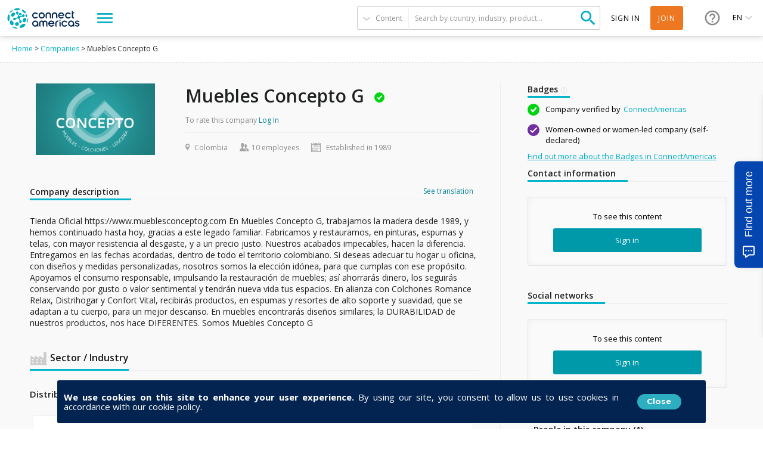

--- FILE ---
content_type: text/html; charset=utf-8
request_url: https://connectamericas.com/company/muebles-concepto-g
body_size: 78488
content:
<!DOCTYPE html>
<html lang="en">
  <head>
                <!-- Google Tag Manager -->
      <script async src="https://www.googletagmanager.com/gtag/js?id=G-VNBSX226LK"></script>
        <script>
          window.dataLayer = window.dataLayer || [];
          function gtag(){dataLayer.push(arguments);}
          gtag('js', new Date());

          gtag('config', 'G-VNBSX226LK');
        </script>
      <!-- End Google Tag Manager -->
        
    <meta name="viewport" content="width=device-width, initial-scale=1.0, maximum-scale=1.0, minimum-scale=1.0, user-scalable=no" />
    <meta http-equiv="Content-Type" content="text/html; charset=utf-8" />
<meta http-equiv="x-dns-prefetch-control" content="on" />
<link rel="dns-prefetch" href="//cdn.connectamericas.com" />
<!--[if IE 9]>
<link rel="prefetch" href="//cdn.connectamericas.com" />
<![endif]-->
<meta property="og:title" content="Community for Businesses in Latin America and the Caribbean | ConnectAmericas" />
<meta property="og:url" content="https://connectamericas.com/company/muebles-concepto-g" />
<meta property="og:description" content="ConnectAmericas, the first social network for businesses in Latin America and the Caribbean dedicated to promoting international trade and investment" />
<meta property="og:image" content="https://connectamericas.com/sites/all/themes/connectamericas/images/social.png" />
<meta property="twitter:image" content="https://connectamericas.com/sites/all/themes/connectamericas/images/social.png" />
<meta property="twitter:card" content="summary" />
<meta name="description" content="Discover Muebles Concepto G, a verified company on ConnectAmericas helping to grow trade and business across Latin America and the Caribbean." />
<meta name="generator" content="Drupal 7 (http://drupal.org)" />
<link rel="canonical" href="https://connectamericas.com/company/muebles-concepto-g" />
<link rel="shortlink" href="https://connectamericas.com/node/224174" />
<script src="https://www.google.com/recaptcha/api.js?hl=en" async="async" defer="defer"></script>
<link rel="shortcut icon" href="https://cdn.connectamericas.com/sites/all/themes/connectamericas/favicon.ico" type="image/vnd.microsoft.icon" />
    <title>Muebles Concepto G | ConnectAmericas</title>

    
    <style type="text/css" media="all">
@import url("https://connectamericas.com/modules/system/system.base.css?t96yw3");
@import url("https://connectamericas.com/modules/system/system.menus.css?t96yw3");
@import url("https://connectamericas.com/modules/system/system.messages.css?t96yw3");
@import url("https://connectamericas.com/modules/system/system.theme.css?t96yw3");
</style>
<style type="text/css" media="all">
@import url("https://connectamericas.com/sites/all/modules/patches/comment_notify/comment_notify.css?t96yw3");
@import url("https://connectamericas.com/modules/comment/comment.css?t96yw3");
@import url("https://connectamericas.com/sites/all/modules/contrib/date/date_api/date.css?t96yw3");
@import url("https://connectamericas.com/sites/all/modules/contrib/date/date_popup/themes/datepicker.1.7.css?t96yw3");
@import url("https://connectamericas.com/modules/field/theme/field.css?t96yw3");
@import url("https://connectamericas.com/modules/node/node.css?t96yw3");
@import url("https://connectamericas.com/modules/search/search.css?t96yw3");
@import url("https://connectamericas.com/modules/user/user.css?t96yw3");
@import url("https://connectamericas.com/sites/all/modules/patches/views/css/views.css?t96yw3");
</style>
<style type="text/css" media="all">
@import url("https://connectamericas.com/sites/all/modules/custom/gmv_core/modules/gmv_company_management/css/gmv_company_management.css?t96yw3");
@import url("https://connectamericas.com/sites/all/modules/custom/gmv_core/modules/gmv_community_management/css/gmv_community_management.css?t96yw3");
@import url("https://connectamericas.com/sites/all/modules/custom/ca_core/modules/ca_event_registration/css/event_registration.css?t96yw3");
@import url("https://connectamericas.com/sites/all/modules/patches/ctools/css/ctools.css?t96yw3");
@import url("https://connectamericas.com/sites/all/modules/contrib/panels/css/panels.css?t96yw3");
</style>
<style type="text/css" media="all">
<!--/*--><![CDATA[/*><!--*/
#sliding-popup.sliding-popup-bottom{background:#0779BF;}#sliding-popup .popup-content #popup-text h2,#sliding-popup .popup-content #popup-text p{color:#ffffff !important;}

/*]]>*/-->
</style>
<style type="text/css" media="all">
@import url("https://connectamericas.com/sites/all/modules/contrib/eu_cookie_compliance/css/eu_cookie_compliance.css?t96yw3");
@import url("https://connectamericas.com/sites/all/themes/connectamericas/css/company_public_profile.css?t96yw3");
@import url("https://connectamericas.com/sites/all/themes/connectamericas/css/password-reset.css?t96yw3");
@import url("https://connectamericas.com/sites/all/modules/custom/ca_core/libs/jReject/css/jquery.reject.css?t96yw3");
@import url("https://connectamericas.com/sites/all/themes/connectamericas/css/terms_and_conditions_modal.css?t96yw3");
@import url("https://connectamericas.com/sites/all/modules/custom/ca_core/modules/ca_badges_integration/ca_badges_utils.css?t96yw3");
@import url("https://connectamericas.com/sites/all/modules/custom/ca_core/modules/ca_typeform_integration/ca_typeform_utils.css?t96yw3");
@import url("https://connectamericas.com/sites/all/themes/connectamericas/css/niftyWindow/nifty.css?t96yw3");
@import url("https://connectamericas.com/sites/all/themes/connectamericas/css/contactUs.css?t96yw3");
@import url("https://connectamericas.com/sites/all/modules/patches/lang_dropdown/msdropdown/dd.css?t96yw3");
@import url("https://connectamericas.com/sites/all/modules/custom/ca_core/modules/ca_users/css/gigya.css?t96yw3");
@import url("https://connectamericas.com/sites/all/themes/corporatecleanchild/css/1180.css?t96yw3");
@import url("https://connectamericas.com/sites/all/themes/corporatecleanchild/css/social_profile.css?t96yw3");
@import url("https://connectamericas.com/sites/all/themes/corporatecleanchild/css/jquery.tooltip.css?t96yw3");
@import url("https://connectamericas.com/sites/all/themes/corporatecleanchild/css/chosen/chosen.css?t96yw3");
</style>
<style type="text/css" media="all">
@import url("https://connectamericas.com/sites/all/themes/connectamericas/css/main.css?t96yw3");
</style>
        <script type="text/javascript" src="https://cdn.connectamericas.com/sites/all/modules/contrib/jquery_update/replace/jquery/1.8/jquery.min.js?v=1.8.2"></script>
<script type="text/javascript" src="https://cdn.connectamericas.com/misc/jquery-extend-3.4.0.js?v=1.8.2"></script>
<script type="text/javascript" src="https://cdn.connectamericas.com/misc/jquery-html-prefilter-3.5.0-backport.js?v=1.8.2"></script>
<script type="text/javascript" src="https://cdn.connectamericas.com/misc/jquery.once.js?v=1.2"></script>
<script type="text/javascript" src="https://cdn.connectamericas.com/misc/drupal.js?t96yw3"></script>
<script type="text/javascript" src="https://cdn.connectamericas.com/sites/all/modules/contrib/jquery_update/replace/ui/external/jquery.cookie.js?v=67fb34f6a866c40d0570"></script>
<script type="text/javascript" src="https://cdn.connectamericas.com/sites/all/modules/contrib/jquery_update/replace/misc/jquery.form.min.js?v=2.69"></script>
<script type="text/javascript" src="https://cdn.connectamericas.com/misc/ajax.js?v=7.94"></script>
<script type="text/javascript" src="https://cdn.connectamericas.com/sites/all/modules/contrib/jquery_update/js/jquery_update.js?v=0.0.1"></script>
<script type="text/javascript">
<!--//--><![CDATA[//><!--
window.translateConfig = {
        googleTranslationKey: "AIzaSyA32tYVk82rAaQfv4IFk9i4R2R7jpB7RtQ",
        googleTranslationURL: "https://translation.googleapis.com/language/translate/v2",
        googleTranslationDetectionURL: "https://translation.googleapis.com/language/translate/v2/detect",
      };
//--><!]]>
</script>
<script type="text/javascript" src="https://cdn.connectamericas.com/sites/all/modules/custom/ca_core/modules/ca_event_registration/js/js.cookie.js?t96yw3"></script>
<script type="text/javascript" src="https://cdn.connectamericas.com/sites/all/modules/custom/ca_core/modules/ca_event_registration/js/event_registration.js?t96yw3"></script>
<script type="text/javascript" src="https://cdn.connectamericas.com/sites/all/modules/custom/ca_core/modules/ca_recommendations/js/ca_tracking.js?t96yw3"></script>
<script type="text/javascript">
<!--//--><![CDATA[//><!--
window.TRACKER_API_ENDPOINT = "https://t.connectamericas.com";
//--><!]]>
</script>
<script type="text/javascript" src="https://t.connectamericas.com/js/client.js"></script>
<script type="text/javascript" src="https://cdn.connectamericas.com/sites/all/modules/contrib/jcaption/jcaption.js?t96yw3"></script>
<script type="text/javascript" src="https://cdn.connectamericas.com/sites/all/modules/contrib/custom_search/js/custom_search.js?t96yw3"></script>
<script type="text/javascript">
<!--//--><![CDATA[//><!--
var currentSearchTab = 0
//--><!]]>
</script>
<script type="text/javascript">
<!--//--><![CDATA[//><!--
var rData = {"user_id":0,"user_email":"","session_id":"","node_id":"224174","node_tnid":"0","node_type":"company","node_title":"Muebles Concepto G","node_changed":"1638491288"};
//--><!]]>
</script>
<script type="text/javascript">
<!--//--><![CDATA[//><!--
jQuery(document).ready(function () { jQuery("div.company_verify_by").tooltip(); });
//--><!]]>
</script>
<script type="text/javascript" src="https://cdn.connectamericas.com/sites/all/modules/custom/ca_core/modules/ca_users/js/ca_translate.js?t96yw3"></script>
<script type="text/javascript" src="https://cdn.connectamericas.com/sites/all/libraries/angular/angular.min.js?t96yw3"></script>
<script type="text/javascript" src="https://cdn.connectamericas.com/misc/progress.js?v=7.94"></script>
<script type="text/javascript" src="https://cdn.connectamericas.com/sites/all/modules/custom/ca_core/js/responsive_header.js?t96yw3"></script>
<script type="text/javascript" src="https://cdn.connectamericas.com/sites/all/modules/custom/ca_core/libs/jReject/js/jquery.reject.js?t96yw3"></script>
<script type="text/javascript">
<!--//--><![CDATA[//><!--
var currentSearchTab = 0
//--><!]]>
</script>
<script type="text/javascript" src="https://cdn.connectamericas.com/sites/all/modules/custom/ca_core/js/custom_search.js?t96yw3"></script>
<script type="text/javascript" src="https://cdn.connectamericas.com/sites/all/modules/custom/ca_core/js/custom_modal.js?t96yw3"></script>
<script type="text/javascript" src="https://cdn.connectamericas.com/sites/all/modules/custom/ca_core/js/ca_utils.js?t96yw3"></script>
<script type="text/javascript" src="https://cdn.connectamericas.com/sites/all/modules/custom/ca_core/modules/ca_recommendations/js/ca_recommendations.js?t96yw3"></script>
<script type="text/javascript" src="//embed.typeform.com/next/embed.js?t96yw3"></script>
<script type="text/javascript" src="https://cdn.connectamericas.com/sites/all/themes/connectamericas/js/niftyWindow/modernizr.custom.js?t96yw3"></script>
<script type="text/javascript" src="https://cdn.connectamericas.com/sites/all/themes/connectamericas/js/niftyWindow/classie.js?t96yw3"></script>
<script type="text/javascript" src="https://cdn.connectamericas.com/sites/all/themes/connectamericas/js/niftyWindow/cssParser.js?t96yw3"></script>
<script type="text/javascript" src="https://cdn.connectamericas.com/sites/all/themes/connectamericas/js/niftyWindow/css-filters-polyfill.js?t96yw3"></script>
<script type="text/javascript" src="https://cdn.connectamericas.com/sites/all/themes/connectamericas/js/customscripts.js?t96yw3"></script>
<script type="text/javascript" src="https://cdn.connectamericas.com/sites/all/modules/custom/ca_core/js/language_selector.js?t96yw3"></script>
<script type="text/javascript" src="https://cdn.connectamericas.com/sites/all/modules/custom/ca_core/modules/ca_users/js/ca_users.js?t96yw3"></script>
<script type="text/javascript" src="https://cdn.connectamericas.com/sites/all/modules/patches/lang_dropdown/msdropdown/jquery.dd.js?t96yw3"></script>
<script type="text/javascript" src="https://cdn.connectamericas.com/sites/all/themes/corporatecleanchild/js/jquery.tooltip.js?t96yw3"></script>
<script type="text/javascript" src="https://cdn.connectamericas.com/sites/all/themes/corporatecleanchild/js/chosen/chosen.jquery.js?t96yw3"></script>
<script type="text/javascript" src="https://cdn.connectamericas.com/sites/all/themes/connectamericas/js/common.js?t96yw3"></script>
<script type="text/javascript" src="https://cdn.connectamericas.com/sites/all/themes/connectamericas/js/ca_menu_desktop.js?t96yw3"></script>
<script type="text/javascript">
<!--//--><![CDATA[//><!--
jQuery.extend(Drupal.settings, {"basePath":"\/","pathPrefix":"","setHasJsCookie":0,"ajaxPageState":{"theme":"connectamericas","theme_token":"ivrPSzp4gbvG0XBjrisg1rBp0dSbz4qkgQlJXPsmvZw","jquery_version":"1.8","js":{"sites\/all\/modules\/contrib\/eu_cookie_compliance\/js\/eu_cookie_compliance.js":1,"sites\/all\/modules\/contrib\/jquery_update\/replace\/jquery\/1.8\/jquery.min.js":1,"misc\/jquery-extend-3.4.0.js":1,"misc\/jquery-html-prefilter-3.5.0-backport.js":1,"misc\/jquery.once.js":1,"misc\/drupal.js":1,"sites\/all\/modules\/contrib\/jquery_update\/replace\/ui\/external\/jquery.cookie.js":1,"sites\/all\/modules\/contrib\/jquery_update\/replace\/misc\/jquery.form.min.js":1,"misc\/ajax.js":1,"sites\/all\/modules\/contrib\/jquery_update\/js\/jquery_update.js":1,"0":1,"sites\/all\/modules\/custom\/ca_core\/modules\/ca_event_registration\/js\/js.cookie.js":1,"sites\/all\/modules\/custom\/ca_core\/modules\/ca_event_registration\/js\/event_registration.js":1,"sites\/all\/modules\/custom\/ca_core\/modules\/ca_recommendations\/js\/ca_tracking.js":1,"1":1,"https:\/\/t.connectamericas.com\/js\/client.js":1,"sites\/all\/modules\/contrib\/jcaption\/jcaption.js":1,"sites\/all\/modules\/contrib\/custom_search\/js\/custom_search.js":1,"2":1,"3":1,"4":1,"sites\/all\/modules\/custom\/ca_core\/modules\/ca_users\/js\/ca_translate.js":1,"sites\/all\/libraries\/angular\/angular.min.js":1,"misc\/progress.js":1,"sites\/all\/modules\/custom\/ca_core\/js\/responsive_header.js":1,"sites\/all\/modules\/custom\/ca_core\/libs\/jReject\/js\/jquery.reject.js":1,"5":1,"sites\/all\/modules\/custom\/ca_core\/js\/custom_search.js":1,"sites\/all\/modules\/custom\/ca_core\/js\/custom_modal.js":1,"sites\/all\/modules\/custom\/ca_core\/js\/ca_utils.js":1,"sites\/all\/modules\/custom\/ca_core\/modules\/ca_recommendations\/js\/ca_recommendations.js":1,"\/\/embed.typeform.com\/next\/embed.js":1,"sites\/all\/themes\/connectamericas\/js\/niftyWindow\/modernizr.custom.js":1,"sites\/all\/themes\/connectamericas\/js\/niftyWindow\/classie.js":1,"sites\/all\/themes\/connectamericas\/js\/niftyWindow\/cssParser.js":1,"sites\/all\/themes\/connectamericas\/js\/niftyWindow\/css-filters-polyfill.js":1,"sites\/all\/themes\/connectamericas\/js\/customscripts.js":1,"sites\/all\/modules\/custom\/ca_core\/js\/language_selector.js":1,"sites\/all\/modules\/custom\/ca_core\/modules\/ca_users\/js\/ca_users.js":1,"sites\/all\/modules\/patches\/lang_dropdown\/msdropdown\/jquery.dd.js":1,"sites\/all\/themes\/corporatecleanchild\/js\/jquery.tooltip.js":1,"sites\/all\/themes\/corporatecleanchild\/js\/chosen\/chosen.jquery.js":1,"sites\/all\/themes\/connectamericas\/js\/common.js":1,"sites\/all\/themes\/connectamericas\/js\/ca_menu_desktop.js":1},"css":{"modules\/system\/system.base.css":1,"modules\/system\/system.menus.css":1,"modules\/system\/system.messages.css":1,"modules\/system\/system.theme.css":1,"sites\/all\/modules\/patches\/comment_notify\/comment_notify.css":1,"sites\/all\/modules\/custom\/ca_core\/modules\/ca_enko_integration\/css\/ca_enko_integration.css":1,"modules\/comment\/comment.css":1,"sites\/all\/modules\/contrib\/date\/date_api\/date.css":1,"sites\/all\/modules\/contrib\/date\/date_popup\/themes\/datepicker.1.7.css":1,"modules\/field\/theme\/field.css":1,"modules\/node\/node.css":1,"modules\/search\/search.css":1,"modules\/user\/user.css":1,"sites\/all\/modules\/patches\/views\/css\/views.css":1,"sites\/all\/modules\/custom\/gmv_core\/modules\/gmv_company_management\/css\/gmv_company_management.css":1,"sites\/all\/modules\/custom\/gmv_core\/modules\/gmv_community_management\/css\/gmv_community_management.css":1,"sites\/all\/modules\/custom\/ca_core\/modules\/ca_event_registration\/css\/event_registration.css":1,"sites\/all\/modules\/patches\/ctools\/css\/ctools.css":1,"sites\/all\/modules\/contrib\/panels\/css\/panels.css":1,"0":1,"sites\/all\/modules\/contrib\/eu_cookie_compliance\/css\/eu_cookie_compliance.css":1,"sites\/all\/themes\/connectamericas\/css\/company_public_profile.css":1,"sites\/all\/themes\/connectamericas\/css\/password-reset.css":1,"sites\/all\/modules\/custom\/ca_core\/libs\/jReject\/css\/jquery.reject.css":1,"sites\/all\/themes\/connectamericas\/css\/terms_and_conditions_modal.css":1,"sites\/all\/modules\/custom\/ca_core\/modules\/ca_badges_integration\/ca_badges_utils.css":1,"sites\/all\/modules\/custom\/ca_core\/modules\/ca_typeform_integration\/ca_typeform_utils.css":1,"sites\/all\/themes\/connectamericas\/css\/niftyWindow\/nifty.css":1,"sites\/all\/themes\/connectamericas\/css\/contactUs.css":1,"sites\/all\/modules\/patches\/lang_dropdown\/msdropdown\/dd.css":1,"sites\/all\/modules\/custom\/ca_core\/modules\/ca_users\/css\/gigya.css":1,"sites\/all\/themes\/corporatecleanchild\/css\/1180.css":1,"sites\/all\/themes\/corporatecleanchild\/css\/social_profile.css":1,"sites\/all\/themes\/corporatecleanchild\/css\/jquery.tooltip.css":1,"sites\/all\/themes\/corporatecleanchild\/css\/chosen\/chosen.css":1,"sites\/all\/themes\/connectamericas\/css\/main.css":1}},"ca_event_registration":{"userLoggedIn":false},"ca_users":{"update_profile_path":"https:\/\/connectamericas.com\/users\/update_profile","validate_user_email_path":"https:\/\/connectamericas.com\/users\/validate_email","ssoServiceUrl":"https:\/\/sso.connectamericas.com"},"gmv_utils":{"iconModal":"https:\/\/connectamericas.com\/sites\/all\/themes\/corporatecleanchild\/images\/359.GIF"},"jcaption":{"jcaption_selectors":["img.caption"],"jcaption_alt_title":"title","jcaption_requireText":1,"jcaption_copyStyle":1,"jcaption_removeStyle":1,"jcaption_removeClass":1,"jcaption_removeAlign":1,"jcaption_copyAlignmentToClass":0,"jcaption_copyFloatToClass":1,"jcaption_copyClassToClass":1,"jcaption_autoWidth":1,"jcaption_keepLink":0,"jcaption_styleMarkup":"","jcaption_animate":0,"jcaption_showDuration":"200","jcaption_hideDuration":"200"},"custom_search":{"form_target":"_self","solr":0},"eu_cookie_compliance":{"popup_enabled":1,"popup_agreed_enabled":0,"popup_hide_agreed":1,"popup_clicking_confirmation":1,"popup_html_info":"\u003Cdiv\u003E\n  \u003Cdiv class=\u0022popup-content info\u0022\u003E\n    \u003Cdiv class=\u0022popup-container\u0022\u003E\n      \u003Cdiv class=\u0022popup\u0022\u003E\n        \u003Cdiv class=\u0022popup-header\u0022\u003E\n          \u003Cdiv class=\u0022popup-header-title info\u0022\u003E\n            \u003Cdiv class=\u0022message\u0022\u003E\n               \u003Cp\u003E\u003Cstrong\u003EWe use cookies on this site to enhance your user experience.\u00a0\u003C\/strong\u003EBy using our site, you consent to allow us to use cookies in accordance with our cookie policy.\u003C\/p\u003E\n             \u003C\/div\u003E\n            \u003Cdiv class=\u0022popup-footer\u0022\u003E\n              \u003Cbutton type=\u0022button\u0022 class=\u0022agree-button\u0022\u003EClose\u003C\/button\u003E\n            \u003C\/div\u003E\n          \u003C\/div\u003E\n        \u003C\/div\u003E\n        \n      \u003C\/div\u003E\n    \u003C\/div\u003E\n  \u003C\/div\u003E","popup_html_agreed":false,"popup_height":"auto","popup_width":"100%","popup_delay":1000,"popup_link":"http:\/\/www.iadb.org\/en\/terms-and-conditions,1393.html#.UjbHvz_ibUI","popup_link_new_window":1,"popup_position":null,"popup_language":"en","domain":""},"ajax":{"edit-submit--2":{"callback":"ca_user_pass_form_callback","wrapper":"user-pass","method":"replaceWith","event":"mousedown","keypress":true,"prevent":"click","url":"\/system\/ajax","submit":{"_triggering_element_name":"op","_triggering_element_value":"E-mail new password"}}},"urlIsAjaxTrusted":{"\/system\/ajax":true,"\/company\/muebles-concepto-g":true},"lang_dropdown":{"jsWidget":{"languageicons":{"en":"https:\/\/cdn.connectamericas.com\/sites\/all\/modules\/contrib\/languageicons\/flags\/en.png","pt":"https:\/\/cdn.connectamericas.com\/sites\/all\/modules\/contrib\/languageicons\/flags\/pt.png","es":"https:\/\/cdn.connectamericas.com\/sites\/all\/modules\/contrib\/languageicons\/flags\/es.png"},"visibleRows":"5","rowHeight":"23","animStyle":"slideDown","mainCSS":"dd"}}});
//--><!]]>
</script>

    <script>
    var preventUnexpectedClickEventFlag = true;

    function preventUnexpectedClickEvent(event) {
      if (preventUnexpectedClickEventFlag) {
        event.preventDefault();
        event.stopPropagation();
      }
    }

      jQuery(function () {
        preventUnexpectedClickEventFlag = false;
      });
    </script>

  </head>
  <body class="html not-front not-logged-in no-sidebars page-node page-node- page-node-224174 node-type-company i18n-en"  onclick="preventUnexpectedClickEvent(event);">
          <!-- Facebook Pixel Code -->
      <script>
        !function(f,b,e,v,n,t,s){if(f.fbq)return;n=f.fbq=function(){n.callMethod?
          n.callMethod.apply(n,arguments):n.queue.push(arguments)};if(!f._fbq)f._fbq=n;
          n.push=n;n.loaded=!0;n.version='2.0';n.queue=[];t=b.createElement(e);t.async=!0;
          t.src=v;s=b.getElementsByTagName(e)[0];s.parentNode.insertBefore(t,s)}(window,
          document,'script','https://connect.facebook.net/en_US/fbevents.js');

        fbq('init', '297134817297466');
        fbq('track', "PageView");
      </script>
      <noscript>
        <img alt="Facebook" height="1" width="1" style="display:none" src="https://www.facebook.com/tr?id=297134817297466&ev=PageView&noscript=1"/>
      </noscript>
      <!-- End Facebook Pixel Code -->
    
                  <!-- Hotjar Tracking Code -->
        <script>
            (function(h,o,t,j,a,r){
                h.hj=h.hj||function(){(h.hj.q=h.hj.q||[]).push(arguments)};
                h._hjSettings={hjid:2400945,hjsv:6};
                a=o.getElementsByTagName('head')[0];
                r=o.createElement('script');r.async=1;
                r.src=t+h._hjSettings.hjid+j+h._hjSettings.hjsv;
                a.appendChild(r);
            })(window,document,'https://static.hotjar.com/c/hotjar-','.js?sv=');
        </script>
    
    <!-- New Theme -->
        
  <div id="fixed-menu" class="scroll-animate darkHeader">

    <!-- NAVBAR LEFT -->
    <div class="navbar-left">
      <div id="logo-wrapper">
        <a id="logo" href="/"></a>
      </div>

      <div id="explore-menu-wrapper">
        <a id="explore-menu">
          <span class="sandwich"></span>
        </a>
      </div>
    </div>
    <!-- END NAVBAR LEFT -->

    <!-- NAVBAR RIGHT -->
    <div class="navbar-right">

      <div id="header-search">
        <form class="ca-custom-search-form" autocomplete="off" action="/company/muebles-concepto-g" method="post" id="ca-custom-search-form--2" accept-charset="UTF-8"><div><div id="custom-search-type-selector" class="selector"><span class="current" data-type="idb_article">Content</span><ul class="menu"><li class="selected"><a href="#" id="search_articles" data-value="articles" data-tab="0">Content</a></li><li class=""><a href="#" id="search_companies" data-value="companies" data-tab="1">Companies</a></li><li class=""><a href="#" id="search_communities" data-value="communities" data-tab="3">Communities</a></li><li class=""><a href="#" id="search_events" data-value="events" data-tab="4">Events</a></li><li class=""><a href="#" id="search_business_opportunities" data-value="business_opportunities" data-tab="5">Purchasing announcements</a></li><li class=""><a href="#" id="search_services" data-value="services" data-tab="6">Services</a></li><li class=""><a href="#" id="search_publications" data-value="publications" data-tab="7">Publications</a></li></ul></div><input type="hidden" name="value" value="articles" />
<input type="hidden" name="qt-search_tabs_container" value="0" />
<input type="hidden" name="form_build_id" value="form-SL6v2rJdJOkF0Q_vyjHwFyV4WV_Y2mfAIdWku0Eh5ZE" />
<input type="hidden" name="form_id" value="ca_custom_search_form" />
<div class="form-item form-type-textfield form-item-criteria-header">
 <input placeholder="Search by country, industry, product..." type="text" id="edit-criteria-header--2" name="criteria-header" value="" size="60" maxlength="128" class="form-text required" />
</div>
<input type="submit" id="edit-submit--4" name="op" value="Search" class="form-submit" /></div></form>      </div> <!-- End of #header-search -->

      <div id="user-menu" class="element-middle">
                            <a class="login" id="loginBtn" title="Sign in">Sign in</a>
                    <a class="signup"  href="https://sso.connectamericas.com/signup?redirectTo=https%3A%2F%2Fconnectamericas.com%2Fcompany%2Fmuebles-concepto-g" title="Join">Join</a>
              </div> <!-- End of #user-menu -->

      <div id="help-menu-wrapper" class="element-middle">
        <div id="help-menu">
                    <a class="menu-button"></a>
          <ul class="menu">
            <li><a href="https://connectamericas.com/content/help-center" target="_blank">Help Center</a></li>
            <li class="last"><a href="javascript:void(0);" title="" class="active md-trigger md-setperspective" data-modal="modal-contactus" >Contact Us</a></li>
          </ul>
        </div>
      </div> <!-- End of #help-menu-wrapper -->

              <div id="ca-lang-selector" class="element-middle">
          
<div class="current">
  <span>en</span>
</div>

<ul class="menu">
      <li><a href="/pt/company/muebles-concepto-g" data-code="pt">pt</a></li>
      <li><a href="/es/company/muebles-concepto-g" data-code="es">es</a></li>
  </ul>

<form action="/ca_change_language" method="post">
  <input type="hidden" name="language" value="en">
  <input type="hidden" name="path" value="/">
</form>
        </div>
            <!-- end ca-lang-selector -->

    </div>
    <!-- END NAVBAR RIGHT -->

</div> <!-- End of #fixed-menu -->

<div id="explore-menu-content">
<div id="explore-menu-categories">
      <a href="#" data-category="2364">Connect</a>
      <a href="#" data-category="2366">Learn</a>
      <a href="#" data-category="2365">Finance</a>
  </div>
<div id="explore-menu-items">
  <div class="items-wrapper">
    <ul>
                                  <li><a class="explore-menu-item cat-2364 highlighted" href="https://connectamericas.com/local-partners?qt-search_tabs_container=1&f[0]=field_organization_type%3A1012&f[1]=field_organization_type%3A2325" >Local Partners</a></li>
                                          <li><a class="explore-menu-item cat-2364 highlighted" href="/business_opportunities" >Purchasing Announcements</a></li>
                                          <li><a class="explore-menu-item cat-2364 highlighted" href="/communities" >Communities</a></li>
                                          <li><a class="explore-menu-item cat-2364 highlighted" href="/companies" >Companies</a></li>
                                          <li><a class="explore-menu-item cat-2366 highlighted" href="https://academy.connectamericas.com/?theme=eduhub" >ConnectAmericas Academy</a></li>
                                          <li><a class="explore-menu-item cat-2364 highlighted" href="/page/search?qt-search_tabs_container=4" >Events</a></li>
                                          <li><a class="explore-menu-item cat-2365 highlighted" href="/page/search?qt-search_tabs_container=6&f[0]=field_content_category%3A1944" >Financial Services</a></li>
                                          <li><a class="explore-menu-item cat-2365 highlighted" href="/projects" >IDB Group Projects</a></li>
                                          <li><a class="explore-menu-item cat-2365 highlighted" href="/banks" >Partnering Banks</a></li>
                                          <li><a class="explore-menu-item cat-2366 highlighted" href="/page/search?qt-search_tabs_container=0&f[0]=field_content_category%3A1940" >Success Stories</a></li>
                                          <li><a class="explore-menu-item cat-2364 cat-2366 highlighted" href="/women" >ConnectAmericas for Women</a></li>
                                                        <li><a class="explore-menu-item cat-2366 highlighted" href="https://pymes.la/enko" >Enko</a></li>
                                          <li><a class="explore-menu-item cat-2366 cat-2365 highlighted" href="/page/search?f%5B0%5D=field_ca_format%3A2782" >Tools</a></li>
                                          <li><a class="explore-menu-item cat-2366 highlighted" href="/page/search?f%5B0%5D=field_ca_format%3A2780" >Articles</a></li>
                                          <li><a class="explore-menu-item cat-2366 highlighted" href="/page/search?f%5B0%5D=field_ca_format%3A2781" >Videos, Webinars and Podcasts</a></li>
                  </ul>
  </div>
</div> <!-- End of #explore-menu-items -->

<div id="explore-menu-featured">
  <div class="featured-title">Discover</div>
    <a href="/thehub" class="menu-link-hub thehub">for International Trade Resources</a>
</div>

</div> <!-- End of #explore-menu-content -->

<!-- Enko terms and contitions -->

<div class="terms-and-conditions-container hide" id="terms-and-conditions-enko">
    <div class="data-box" style="height:390px">
        <div class="header" style="height: 130px;">
            <span class="ca-logo"></span>
            <p class="welcome-text">Redirect notice</p>
        </div>
        <div class="body" style="height:190px">
            <div class="main-text" style="height: 135px;">
                You are being redirected to the platform Enko where you can access 100% free resources to boost your business. This is a collaboration between Visa and Connectamericas for Women.            </div>
        </div>
        <div class="footer">
            <div class="buttons-container">
                <button href="#" class="button decline-button" id="declineButtonEnko">Decline</button>
                <button class="button accept-button" id="acceptButtonEnko">Continue >></button>
            </div>
        </div>
    </div>
</div>

<script type="text/javascript">
    var $ = jQuery;
    $(document).ready(function() {        
        var enko_url = 'https://pymes.la/enko';
        var terms_and_conditions = $("#terms-and-conditions-enko");
        var enkoMenuLinkId = '2366';

        var isLoggedIn = '' === '1';

        if (!isLoggedIn) {
            $("a[href$='"+enko_url+"']").remove();
        }


        function go_to_enko () {
            // window.location = enko_url;
            window.open(enko_url, '_blank');
        }

        function click_event_handler(e) {
            e.preventDefault();
            $('#header-menu-trigger').click();
            terms_and_conditions.removeClass('hide')
            return false;
        }

        $("a[href$='"+enko_url+"']").on('click', click_event_handler)

        $("#acceptButtonEnko").on('click', function() {
            terms_and_conditions.addClass('hide');
            go_to_enko();
        });

        $("#declineButtonEnko").on('click', function() {
            terms_and_conditions.addClass('hide');
        });
    });
</script>
<div id="main" xmlns="http://www.w3.org/1999/html">
  
  
  <div id="content-wrapper">

          <div class="breadcrumbcontainer">
        <div class="breadcrumb">
          <div class="bc"><a href="/">Home</a> &gt; <a href="/page/search?qt-search_tabs_container=1">Companies</a> &gt; Muebles Concepto G</div>        </div>
      </div>
    
    
    
    <div id="content">
      
  <div id="node-224174" class="node node-company public-profile">
    <div class="block">
      <div class="block-content">
        <div class="grid main-grid">

          <div class="col-8 col-m-12 left-column">
            <div class="block main-data">
              <div class="col-4 col-m-3">
                <div class="picture">
                  <img alt="Company" src="https://cdn.connectamericas.com/sites/default/files/styles/company_public_profile_picture/public/company-224174-1638491288.png?itok=9Gi_KoK2" alt="Muebles Concepto G" />
                </div>
              </div>
              <div class="col-8 col-m-9 no-pad-right">

                <div class="title">
                  <h1>Muebles Concepto G 
                                          <span class="verified-mark"></span>
                                      </h1>
                                  </div> <!-- End of title -->

                <div class="rating">
                  To rate this company <a href="#" class="login-btn loginModal">Log In</a>                </div> <!-- End of rating -->

                <div class="other">
                                      <div class="country">Colombia</div>
                                                        <div class="employees">
                      10 employees                    </div>
                                                        <div class="fundation">Established in 1989</div>
                                  </div> <!-- End of other -->

              </div>
            </div>

                          <div class="block company-description">
                <h2>Company description</h2><p class="translate-description">See translation</p>
                <hr />
                <span id="company-description-span">Tienda Oficial https://www.mueblesconceptog.com
En Muebles Concepto G, trabajamos la madera desde 1989, y hemos continuado hasta hoy,  gracias a este legado familiar.

Fabricamos y restauramos, en pinturas, espumas y telas, con mayor resistencia al desgaste, y a un precio justo. 
Nuestros acabados impecables, hacen la diferencia.  Entregamos en las fechas acordadas, dentro de todo el territorio colombiano.

Si deseas adecuar tu hogar u oficina, con diseños y medidas personalizadas, nosotros somos la elección idónea, para que cumplas con ese propósito.

Apoyamos el consumo responsable, impulsando la restauración de muebles; así ahorrarás dinero, los seguirás conservando por gusto o valor sentimental y tendrán nueva vida tus espacios.

En alianza con Colchones Romance Relax, Distrihogar y Confort Vital, recibirás productos, en espumas y resortes de alto soporte y suavidad, que se adaptan a tu cuerpo, para un mejor descanso.

En muebles encontrarás diseños similares; la DURABILIDAD de nuestros productos, nos hace DIFERENTES.   Somos Muebles Concepto G
</span>
              </div> <!-- End of Description -->
            
                          <div class="block industry" ng-app="company-profile-app" ng-controller="company-profile-controller">
                <div class="title-section"><span class="title-section-description"><img alt="Industry" src="https://cdn.connectamericas.com/sites/all/themes/connectamericas/images/industry.svg"/>Sector / Industry</span></div>
                <hr>
                <script type="text/javascript">
                  var industries = [ ];
                                                      var industry = {
                      id: 2442,
                      name: 'Distribution services',
                      products: []
                    };
                                        var product ={
                      productName: `Furniture Stores`,
                      description: `https://www.mueblesconceptog.com Fabricamos los muebles para tu hogar u oficina con diseños personalizados, y en materiales con mayor resistencia al desgaste. Nuestros acabados son impecables . Entregamos en el tiempo acordado.`,
                                              showProduct: true
                                                                };

                                        industry.products.push(product);
                                        var product ={
                      productName: `Lingerie stores`,
                      description: `La tela de nuestra lencería de cama , es fabricada en Colombia, con colores que no destiñen, no motosean y mantienen su suavidad. La guata de nuestros acolchados se conserva abullonada.`,
                                              showProduct: true
                                                                };

                                        industry.products.push(product);
                                        industries.push(industry);
                                                      var industry = {
                      id: 2444,
                      name: 'Other Services not included elsewhere',
                      products: []
                    };
                                        var product ={
                      productName: `Reupholstery and Furniture Repair`,
                      description: `Apoyamos el consumo responsable, impulsando la restauración de muebles; así ahorrarás dinero, los seguirás conservando por gusto o valor sentimental y tendrán nueva vida tus espacios.Utilizamos espumas de alto soporte, telas con mayor resistencia al desgaste, pinturas no tóxicas y acabados impecables`,
                                              showProduct: true
                                                                };

                                        industry.products.push(product);
                                        industries.push(industry);
                                  </script>

                <div class="sector-industry" ng-repeat="industry in industries">
                  <div class="sector-industry-name"><span>{{industry.name}}</span></div>
                  <div class="sector-industry-products" ng-show="industry.products.length > 0">
                    <div class="sector-industry-products-title"><img alt="Products and Services" src="https://cdn.connectamericas.com/sites/all/themes/connectamericas/images/products-and-services.svg" /><span>Products and Services</span></div>
                    <div >
                      <div class="sector-industry-products-instance clearfix" ng-repeat="pas in industry.products" ng-class="{'hideBorder' : isLastVisible(industry.id,$index)}" ng-show="pas.showProduct">
                        <div class="sector-industry-products-instance-name">
                          {{pas.productName}}<br>
                          <span ng-if="pas.hsCode != undefined">HS code: {{pas.hsCode | limitTo: 23}}</span>
                        </div>
                        <div class="sector-industry-products-instance-description" ng-bind-html="pas.description | trust"></div>
                      </div>
                    </div>
                    <div ng-show="showIndustry(industry.id)" ng-click="showMoreProducts(industry.id)" class="showMoreProducts"><span>Show more</span></div>
                  </div>
                </div>
              </div> <!-- End of Industries -->
            
                          <div class="block commercial-info">
                <h2>Commercial information</h2>
                <hr />
                <div>
                                                        <div class="grid">
                      <div class="col-5"><h3>Presence:</h3></div>
                      <div class="col-7">Colombia</div>
                    </div>
                                                        <div class="grid">
                      <div class="col-5"><h3>Main customers:</h3></div>
                      <div class="col-7">1.Empresas y Empleados para descuento por nómina -- 2. Asociados a Fondos de Empleados y Cooperativas -- 3. Personas referenciadas por clientes actuales -- 4. Personas que compran en nuestra página web -- 5. Personas que visitan nuestras redes sociales --</div>
                    </div>
                                                                          <div class="grid">
                      <div class="col-5"><h3>Affiliations:</h3></div>
                      <div class="col-7">Cámara de Comercio de Bogotá, Bazzarbog, Yoestoyenlinea.co, Colombia Productiva, iNNpulsa Colombia</div>
                    </div>
                                                    </div>
              </div> <!-- End of Commercial Info -->
            
          </div> <!-- End of Left column -->

          <div class="col-4 col-m-12 right-column">
            <div class="grid">
              <div class="col-12 hide-on-m">
                <div class="tooltip-container">
                  <h2>Badges                  </h2>
                  <a class="tooltip-link" style="position: absolute; left: 16%; top:24%"> <svg stroke="currentColor" fill="gainsboro" stroke-width="0" viewBox="0 0 16 16" height="0.8em" width="1em" xmlns="http://www.w3.org/2000/svg"><path d="M8 15A7 7 0 1 1 8 1a7 7 0 0 1 0 14zm0 1A8 8 0 1 0 8 0a8 8 0 0 0 0 16z"></path><path d="M5.255 5.786a.237.237 0 0 0 .241.247h.825c.138 0 .248-.113.266-.25.09-.656.54-1.134 1.342-1.134.686 0 1.314.343 1.314 1.168 0 .635-.374.927-.965 1.371-.673.489-1.206 1.06-1.168 1.987l.003.217a.25.25 0 0 0 .25.246h.811a.25.25 0 0 0 .25-.25v-.105c0-.718.273-.927 1.01-1.486.609-.463 1.244-.977 1.244-2.056 0-1.511-1.276-2.241-2.673-2.241-1.267 0-2.655.59-2.75 2.286zm1.557 5.763c0 .533.425.927 1.01.927.609 0 1.028-.394 1.028-.927 0-.552-.42-.94-1.029-.94-.584 0-1.009.388-1.009.94z"></path></svg></a>
                  <div class="tooltip-content" style="left: -15% !important;">
                        <div class="tooltip-container-test">
                        <div>
                              <p>
                                These badges certify that certain information declared by a company has been verified, so it can increase the reliability and visibility of its profile.                              </p>
                        </div>
                        <div class="container-url-link" style="justify-content: flex-end !important;">
                                                           <a class="url-link-tooltip" style="background-color: #192159 !important; text-decoration: underline !important; width: 46% !important;" href="https://connectamericas.com/content/reliability-badges-connectamericas" target="_blank">Find out more!</a>
                                                                                                            </div>
                        </div>
                  </div>
                </div>
                <div class="block edit-company" style="padding: 10px 0px 4px 0px;">
                  <div id="company_verified">
                                          
                      <div class="container-old-badges"><div class="tooltip-container" id="CA_BADGES_VERIFIED_COMPANY"><div><img class="image-badge" src="https://cdn.connectamericas.com/sites/all/themes/connectamericas/images/ca_badges/verified-company.svg"/></div><div class="tooltip-link"><spam class="title-badge">Company verified by<a class="url-company" href="https://connectamericas.com/company/connectamericas" target="_blank">ConnectAmericas</a></spam></div><div class="tooltip-content">
    <div class="tooltip-container-test">
    <spam class="title-badge-tooltip"> What does this badge mean?</spam>  
    <div>
      <p>ConnectAmericas has verified this company is legally constituted and the people linked to this enterprise are able to do businesses.
      </p>
      </div><div class="container-url-link">
      <a href="https://connectamericas.com/content/learn-about-benefits-verifying-your-company-connectamericas" class="url-link-tooltip" target="_blank">Request it!</a>
      </div>
    </div>
    </div></div></div>
                      <!-- COMPANY VERIFIED OLD START -->
                      
                                      </div>

                                      <div class="container-old-badges"><div class="tooltip-container" id="CA_BADGES_WOMEN_OWNED_OLD"><div><img class="image-badge" src="https://cdn.connectamericas.com/sites/all/themes/connectamericas/images/ca_badges/women-owned.png"/></div><div class="tooltip-link"><spam class="title-badge">Women-owned or women-led company (self-declared)</spam></div><div class="tooltip-content">
    <div class="tooltip-container-test">
    <spam class="title-badge-tooltip"> What does this badge mean?</spam>  
    <div>
      <p>This company has declared that:
      - Its general management and/or its budget decisions are in charge of women, or;
      - At least 51% of the company is owned by 1 or more women
      </p>
      </div>
    </div>
    </div></div></div>                  
                  <!-- NEW BADGES -->
                  <div class="container-new-badges"></div>                </div>

                <div class="info-badges">
                                      <a style="color: #00AEC5 !important;" href="https://connectamericas.com/content/reliability-badges-connectamericas" target="_blank">Find out more about the Badges in ConnectAmericas</a>
                                                                      </div>
                
              </div>
              
              
                              <div class="col-12 col-m-6">
                  <div class="block contact-info">

                    <h2>Contact information</h2>
                    <hr />
                    <div class="locked_box" >
  To see this content<br>
  <a href="javascript:void(0);" class="locked_box_btn login-btn loginModal">
    Sign in  </a>
</div>


                  </div>
                                  </div>
                              <div class="col-12 col-m-6">
                  <div class="block social-websites">
                    <h2>Social networks</h2><hr />
                    <div class="locked_box" >
  To see this content<br>
  <a href="javascript:void(0);" class="locked_box_btn login-btn loginModal">
    Sign in  </a>
</div>

                  </div>
                </div>
                            <div class="col-12 col-m-6">
                
                <div class="container-typeform">
                   <!-- Typeform START -->
                   <div data-tf-sidetab="7DfMwb" data-tf-width="320" data-tf-height="400" data-tf-button-color="#0445AF" data-tf-button-text="Find out more"style="all:unset;"></div>                   <!-- Typeform  END -->
                </div>
                
                                  <div class="block people col-12 col-m-8">
                    <h2>People in this company (1)</h2><hr />
                    <div class="view view-user-profile-related-people view-id-user_profile_related_people view-display-id-block_user_profile_related_people view-dom-id-65099b0f910a47304f59fcf0cb6270ce">
        
  
  
      <div class="view-content">
        <div class="views-row views-row-1 views-row-odd views-row-first views-row-last">
      
          <div class="picture"><a href="/user/388669"><img typeof="foaf:Image" src="https://cdn.connectamericas.com/sites/default/files/styles/thumbnail/public/pictures/picture-388669-1638491263.png?itok=yLkJK-Ii" alt="Oscar López&#039;s picture" /></a></div>    
          <div class="name"><a href="/user/388669">Oscar López</a></div>    
          <div class="roles">President</div><div class="private-msg"><a href="#"/></div>    </div>
    </div>
  
  
  
  
  
  
</div>                  </div>
                              </div>


                          <div class="col-12 col-m-6">
                <div class="block related-companies">
                  <h2>Other users also viewed</h2>
                  <hr />
                  <div id="recommendations_area_1">
                    <div class="loading-indicator">Loading...</div>
                  </div>
                </div>
              </div>
            </div>
          </div>
        </div>
      </div>
    </div>
  </div>


<!-- Modal -->
<!-- Company Admin Modal -->
<div class="md-modal md-effect-1" id="modal-contact-snc-company">
  <div class="md-content">
    <div class="md_header">
      <button id="close-invitation" class="md-close exit"></button>
      <h3 class="popup_title">Contact this company through Start-Up Nation Central</h3>
    </div>
    <div class="md_body">
      <p>To get in touch with the ConnectAmericas support team, please send an e-mail with your request to soporte@connectamericas.com and we will get back to you briefly.</p>
    </div>
    <div class="md_body" style="display:none;">
              <p class="os-regular_14 gray-popup">Please fill the contact form below and you will be reached via email. Please note that messages must be in English</p>
                        <!-- First Name -->
            <div class="label-col">
              <span
                class="social_profile_element_title">First Name</span>
              <span
                class="social_profile_required outer_vertical_spacer_top_0px">(REQUIRED                )</span>
            </div>
            <div class="input-col">
              <input type="text" class="input-popup-custom input_text changed"
                     id="snc_first_name" name="snc_first_name"
                     value=""/>
              <br/>
              <div class="tooltip_description" style="display:none" title="">
                Required field              </div>
            </div>
            <div class="clear"></div>
            <!-- Last Name -->
            <div class="label-col elements_vertical_spacer_required_field">
              <span
                class="social_profile_element_title">Last Name</span>
              <span
                class="social_profile_required outer_vertical_spacer_top_0px">(REQUIRED                )</span>
            </div>
            <div class="input-col elements_vertical_spacer_required_field">
              <input type="text" class="input-popup-custom input_text changed"
                     id="snc_last_name" name="snc_last_name"
                     value=""/>
              <br/>
              <div class="tooltip_description" style="display:none" title="">
                Required field              </div>
            </div>
            <div class="clear"></div>
            <!-- Email -->
            <div class="label-col elements_vertical_spacer_required_field">
              <span
                class="social_profile_element_title">Email</span>
              <span
                class="social_profile_required outer_vertical_spacer_top_0px">(REQUIRED                )</span>
            </div>
            <div class="input-col elements_vertical_spacer_required_field">
              <input type="text" class="input-popup-custom input_text changed"
                     id="snc_email" name="snc_email"
                     value=""/><br/>
              <div class="tooltip_description" style="display:none" title="">
                Required field              </div>
            </div>
            <div class="clear"></div>
            <div class="label-col elements_vertical_spacer_required_field">
              <span
                class="social_profile_element_title">Comment</span><br/>
              <span
                class="social_profile_required outer_vertical_spacer_top_0px">(REQUIRED                )</span>
            </div>
            <div class="input-col elements_vertical_spacer_required_field">
              <textarea class="input-popup-custom input_text_area changed"
                        id="snc_comment" name="snc_comment"></textarea>
              <div class="tooltip_description" style="display:none" title="">
                Required field              </div>
            </div>
            <div class="clear"></div>
            <input type="hidden" id="snc_company_id" name="snc_company_id" value="224174">
            
      <!-- Pop up buttons -->
              <div class="popup_buttons">
                        <a id=""
                 class="popup_cancel_button  remove-modal">
                                
                Cancel              </a>
                          <input type="button" id="contact_snc"
                     class="button remove-modal contactsncref"
                 data-href='/contact_snc_company'                 jscallback='contactSncCompanyCallback'                     value="SEND"
                style='display:none;' />
                              <input id="contact_snc_fake" type="button" value="SEND" disabled="disabled""/>
                                  </div>
          </div>
  </div>
</div>

<script>
  // Loading... (save admins)
  
  jQuery('.contactsncref').click(function() {
    // Show loader
        showLoader('Contacting Muebles Concepto G', true, "#FFFFFF");
    
    var url = jQuery(this).attr('data-href');

        var jscallback = jQuery(this).attr('jscallback');
    
    var params = [];

    if (url == '/company/save_admins') {
      jQuery('#admins_company input:checked').each(function() {
        params.push(jQuery(this).attr('value'));
      });
    } else if (url == '/contact_us') {
        params.push(jQuery('#contact_first_name').attr('value'));
        params.push(jQuery('#contact_last_name').attr('value'));
        params.push(jQuery('#contact_email').attr('value'));
        //params.push(jQuery('#contact_us_topics_combo option:selected').text());
        params.push(jQuery('#contact_comment').attr('value'));
        params.push(jQuery('#g-recaptcha-response').attr('value'));
    } else if (url == '/verifycompany/request') {
      jQuery('#country_agencies input:checked').each(function() {
        params.push(jQuery(this).attr('value'));
      });
    } else if (url == '/challenge/request') {
      params.push(jQuery('#challenge_first_name').attr('value'));
      params.push(jQuery('#challenge_last_name').attr('value'));
      params.push(jQuery('#challenge_email').attr('value'));
      params.push(jQuery('#challenge_urlvideo').attr('value'));
      params.push(jQuery('#challenge_comment').attr('value'));
      params.push(jQuery('#user_profile_completed').text());
      params.push(jQuery('#company_profile_completed').text());
    } else if (url == '/contact_snc_company') {
      params.push(jQuery('#snc_first_name').attr('value'));
      params.push(jQuery('#snc_last_name').attr('value'));
      params.push(jQuery('#snc_email').attr('value'));
      params.push(jQuery('#snc_comment').attr('value'));
      params.push(jQuery('#snc_company_id').attr('value'));
      params.push('contact_snc_company');
      url = '/contact_us';
    }

    jQuery.ajax({
      url: url,
      type: 'POST',
      data : {
        params : params
              },
      success: function (result) {
        if (typeof jscallback !== 'undefined' && jscallback != '') {
          window[jscallback].apply(null,[result]);
        }
                // Hide loader
        hideLoader();
              },
      error: function (error) {
        // Hide loader
        hideLoader();
      }
    });
  });
  
var formCompleted = false;
var captchaCompleted = false;

function checkResponse() {
    captchaCompleted = true;
    if (captchaCompleted && formCompleted) {
            jQuery('#contact_snc_fake').prop('disabled', false);
    }
}

jQuery('input:text.input-popup-custom,textarea.input-popup-custom').on('keyup', function() {
  if (jQuery('#contact_first_name').attr('value') && jQuery('#contact_last_name').attr('value') &&
     jQuery('#contact_email').attr('value') && jQuery('#contact_comment').attr('value')) {
      formCompleted = true;
  } else {
      formCompleted = false;
  }
  if (captchaCompleted && formCompleted) {
      jQuery('#contact_snc_fake').prop('disabled', false);
  } else {
      jQuery('#contact_snc_fake').prop('disabled', true);
  }
});

if (!jQuery('.name')[0]) {
    jQuery('.md-trigger').on('click', function () {
        jQuery('#contact_first_name').val('');
        jQuery('#contact_last_name').val('');
        jQuery('#contact_email').val('');
        jQuery('#contact_comment').val('');
        grecaptcha.reset();
    });
}

</script>


<div class="md-overlay"></div>

<script type="text/javascript">
  var currentLanguage = 'en';
  function contactSncCompanyCallback($result) {
    // Show message
    $message = ($result == 'error' ? "Your message has NOT been sent successfully. Please try again." : "Your message has been sent.");
    showLoader($message, false, "#FFFFFF");
    // Hide message after 5 seconds
    setTimeout(function(){hideLoader();}, 5000);
  }

    var app = angular.module("company-profile-app",[])
      .controller("company-profile-controller",['$scope',function($scope){
        $scope.industries= industries;


        $scope.showIndustry = function(idIndustry) {
          var industry= $scope.industries.find(function(industry) {
            return industry.id == idIndustry;
          });
          var productHide;
          if(industry) {
            productHide = industry.products.find(function(product) {
              return product.showProduct == false
            });
          }
          return productHide !== undefined;
        };

        $scope.isLastVisible = function(idIndustry,index) {
          var flag=false;
          var industry = $scope.industries.find(function(industry) {
            return industry.id == idIndustry;
          });
          if(industry){
            if(index+1 == industry.products.length) {
              flag= true;
            } else {
              if((industry.products[index].showProduct == true) && (industry.products[index+1].showProduct == false)){
                flag= true;
              }
            }
          }
          return flag;
        };

        $scope.showMoreProducts = function (idIndustry){
          var industry= $scope.industries.find(function(industry) {
            return industry.id == idIndustry;
          });
          if(industry) {
            var cont = 0;
            industry.products.forEach(function(pas) {
              if(pas.showProduct == false && cont<10) {
                pas.showProduct = true;
                cont++;
              }
            });
          }
        };
  }]);
  app.filter("trust", ['$sce', function($sce) {
    return function(htmlCode){
      return $sce.trustAsHtml(htmlCode);
    }
  }]);

  var userIsLoggedIn = false;
  jQuery(document).ready(function () {
    if(!userIsLoggedIn) {
      jQuery('.view-user-profile-related-people .view-content .views-row .name a').attr("href", "#");
      jQuery('.view-user-profile-related-people .view-content .views-row .name, .view-user-profile-related-people .view-content .views-row .private-msg').on("click", function (event) {
        jQuery('#loginBtn').click();
        event.preventDefault();
      });
    }

    // Validate fields
    jQuery('#contact_snc_fake').click(function() {
      var arrayFields = ["snc_first_name", "snc_last_name", "snc_email", "snc_comment"];
      if (validateFields(arrayFields)) {
         jQuery('#contact_snc').trigger('click');
      }
    });

    // Reset red borders
    jQuery('#contact_us_button').click(function() {
      var arrayFields = ["snc_first_name", "snc_last_name", "snc_email", "snc_comment"];
      for (var i = arrayFields.length - 1; i >= 0; i--) {
        jQuery('#' + arrayFields[i]).removeClass('redBorder');
      }
    });

    function validateFields(arrayFields) {
      var valids = true;

      for (var i = arrayFields.length - 1; i >= 0; i--) {
        //Reset red borders
        jQuery('#' + arrayFields[i]).removeClass('redBorder');

        //Apply red borders
        if (jQuery('#' + arrayFields[i]).val() == null || jQuery('#' + arrayFields[i]).val().trim() == "") {
          jQuery('#' + arrayFields[i]).focus();
          jQuery('#' + arrayFields[i]).addClass('redBorder');
          valids = false;
        }
      }
      if(!isValidEmailAddress(jQuery('#snc_email').attr('value'))) {
        jQuery('#snc_email').addClass('redBorder');
        valids = false;
      }

      return valids;
    }

    // Function to asynchronous translate company description to user language
    function translateDescription() {
        var textToTranslate = jQuery('#company-description-span')[0].innerText;
        jQuery.when(caTranslateText(textToTranslate, currentLanguage)).then(
            function(response) {
                jQuery('#company-description-span').text(response);
                jQuery(".translate-description").fadeOut();
            },
            function(err) {
                console.log(err);
            },
        );
    }

    function checkLanguage() {
        if (jQuery('#company-description-span')[0]) {
            var description = jQuery('#company-description-span')[0].innerText;
            jQuery.when(caDetectLanguage(description)).then(
                function (response) {
                    if (currentLanguage != response) {
                        jQuery(".translate-description").fadeIn();
                    }
                },
                function (err) {
                    console.log(err);
                },
            );
        }
    }

    jQuery(".translate-description").on('click', function() {
        translateDescription();
    });

    checkLanguage();

  });


</script>
    </div>

    </div>

  </div>

</div>


<!-- Start preloader -->
<div id="saving_loader" class="saving_loader" style="display: none;">
  <div>

        <img id="preloaderImage" src="https://cdn.connectamericas.com/sites/all/themes/corporatecleanchild/images/preloader.gif" />

    <span>Loading...</span>
  </div>
</div>
<!-- End preloader -->

<!-- Button for launching modal -->
<input type="button" id="alert_launcher" class="md-trigger md-setperspective" data-modal="modal-global"  value="launch modal" style="display:none;"/>
<!-- Start Modal for alerting purposes -->
<div class="md-modal md-effect-1" id="modal-global">
  <div class="md-content">
    <div class="md_header">
      <button class="md-close exit" id="alert_close"></button>
      <h3 id="alert_title"></h3>
    </div>
    <div class="md_body">
      <p id="alert_text"></p>
      <p class="detail" id="alert_sub_text"></p>
      <div style="display:block; width: 100%;height:45px;text-align:right">
        <button class="button remove-modal" id="alert_button"></button>
      </div>
    </div>
  </div>
</div>
<div class="md-overlay"></div>
<!-- End Modal -->


  <div id="footer">

    <div id="footer-top">

      <div id="block-menu-footer-menu" class="block">
  <div class="block-content">
    <ul class="menu">
      <li><a href="/content/about-connectamericas" rel="popup">About ConnectAmericas</a></li>
      <li><a href="/content/terms-and-conditions-0" rel="popup">Terms and Conditions</a></li>
      <li><a href="/content/privacy-policy" rel="popup">Privacy Policy</a></li>
      <li><a href="https://connectamericas.com/content/help-center" target="_blank">Help Center</a></li>
      <li><a href="javascript:void(0);" class="md-trigger md-setperspective" data-modal="modal-contactus">Contact Us</a></li>
    </ul>
  </div>
</div>

              <div id="ca-lang-selector">
          <div class="current">English</div>

<ul class="menu">
      <li><a href="/pt/company/muebles-concepto-g" data-code="pt">Portuguese</a></li>
      <li><a href="/es/company/muebles-concepto-g" data-code="es">Spanish</a></li>
  </ul>

<form action="/ca_change_language" method="post">
  <input type="hidden" name="language" value="en">
  <input type="hidden" name="path" value="/">
</form>
        </div>
      
      <div id="social-networks" class="block static">
        <div class="block-title">
          <h2>Follow Us</h2>
        </div>
        <div class="block-content">
          <ul class="menu">
            <li><a class="yt" href="https://www.youtube.com/user/ConnectAmericas" title="YouTube" target="_blank" rel="noopener noreferrer">YouTube</a></li>
            <li><a class="fb" href="https://www.facebook.com/ConnectAmericas" title="Facebook" target="_blank" rel="noopener noreferrer">Facebook</a></li>
            <li><a class="ln" href="https://www.linkedin.com/company/connectamericas" title="Linkedin" target="_blank" rel="noopener noreferrer">Linkedin</a></li>
            <li><a class="tw" href="https://twitter.com/connectamericas" title="Twitter" target="_blank" rel="noopener noreferrer">Twitter</a></li>
          </ul>
        </div>
      </div>

    </div>

      <div id="footer-bottom">

          <div id="footer-info" class="block static">
              <a href="http://www.iadb.org/en/" target="_blank" rel="noopener noreferrer" id="footer-idblogo" class="block-content lang-en">
                  <p>1300 New York Avenue, N.W. Washington, D.C. 20577, USA<br />&copy; 2015 Inter-American Development Bank</p>
              </a>
          </div>

          <div id="footer-supporters" class="block static">
              <div class="block-content">
                  <span>With support from</span>
                  <a class="google" href="http://www.google.com" target="_blank" rel="noopener noreferrer">Google</a>
                  <a class="dhl" href="https://www.simplydhl.com/connectamericas/en" target="_blank" rel="noopener noreferrer">DHL</a>
                  <a class="sealand" href="http://www.sealand.com" target="_blank" rel="noopener noreferrer">SeaLand</a>
                  <a class="facebook" href="http://www.facebook.com" target="_blank" rel="noopener noreferrer">Facebook</a>
                  <a class="master-card" href="http://www.mastercard.com" target="_blank" rel="noopener noreferrer">MasterCard</a>
                  <span class="created">Created by</span>
                  <a class="idb lang-en" href="http://www.iadb.org/en/" target="_blank" rel="noopener noreferrer">IDB</a>
              </div>
          </div>

        
      </div>

  </div>


<!-- Login/Register templates -->
<div style="display: none;">
  
  <div class="gigya-screen-dialog" id="password-modal" style="position: fixed; z-index: 1000000000; top: 0; left: 0; right: 0; width: 360px; bottom: 0; height: 283px; margin: auto;">
    <div class="gigya-screen-dialog-inner">
      <div class="gigya-screen-dialog-top">
        <div class="gigya-screen-dialog-caption"></div>
        <div class="close-modal gigya-screen-dialog-close"></div>
      </div>
      <div class="gigya-screen-content gigya-screen-dialog-content" style="height: auto; width: 320px; margin: 0 auto;">
        <form action="/company/muebles-concepto-g" method="post" id="user-pass" accept-charset="UTF-8"><div><div class="title">Enter the e-mail you used when you registered for ConnectAmericas to create a new password</div>
<div class="user-pass-form-wrapper">
  <div class="form-item form-type-textfield form-item-name">
  <label class="element-invisible" for="pass-reset-name">Username or e-mail address <span class="form-required" title="This field is required.">*</span></label>
 <input placeholder="Email" required="required" type="email" id="pass-reset-name" name="name" value="" size="36" maxlength="254" class="form-text form-email required" />
</div>
<input type="hidden" name="form_build_id" value="form-PbNYpY5MUjhhBstPVO6ydf9LDLOPi-Ms5ElZORkpJxE" />
<input type="hidden" name="form_id" value="user_pass" />
<div class="form-actions form-wrapper" id="edit-actions"><input disabled="disabled" type="submit" id="edit-submit--2" name="op" value="Confirm" class="form-submit form-button-disabled" /></div></div></div></form>      </div>
    </div>
  </div>
</div>

<!-- Modal -->
<!-- Company Admin Modal -->
<div class="md-modal md-effect-1" id="modal-contactus">
  <div class="md-content">
    <div class="md_header">
      <button id="close-invitation" class="md-close exit"></button>
      <h3 class="popup_title">Contact Us</h3>
    </div>
    <div class="md_body">
      <p>To get in touch with the ConnectAmericas support team, please send an e-mail with your request to soporte@connectamericas.com and we will get back to you briefly.</p>
    </div>
    <div class="md_body" style="display:none;">
              <p class="os-regular_14 gray-popup">If you have any comments or questions regarding ConnectAmericas, please fill out the contact form below and you will be reached via email.</p>
                        <!-- First Name -->
            <div class="label-col">
              <span
                class="social_profile_element_title">First Name</span>
              <span
                class="social_profile_required outer_vertical_spacer_top_0px">(REQUIRED                )</span>
            </div>
            <div id="contactus_firstnameTooltip" class="input-col">
              <input type="text" class="input-popup-custom input_text changed"
                     id="contact_first_name" name="contact_first_name"
                     value=""/>
              <br/>
              <div class="tooltip_description" style="display:none" title="">
                Required field              </div>
            </div>
            <div class="clear"></div>
            <!-- Last Name -->
            <div class="label-col elements_vertical_spacer_required_field">
              <span
                class="social_profile_element_title">Last Name</span>
              <span
                class="social_profile_required outer_vertical_spacer_top_0px">(REQUIRED                )</span>
            </div>
            <div id="contactus_lastnameTooltip"
                 class="input-col elements_vertical_spacer_required_field">
              <input type="text" class="input-popup-custom input_text changed"
                     id="contact_last_name" name="contact_last_name"
                     value=""/><br/>
              <div class="tooltip_description" style="display:none" title="">
                Required field              </div>
            </div>
            <div class="clear"></div>
            <!-- Email -->
            <div class="label-col elements_vertical_spacer_required_field">
              <span
                class="social_profile_element_title">Email</span>
              <span
                class="social_profile_required outer_vertical_spacer_top_0px">(REQUIRED                )</span>
            </div>
            <div id="contactus_emailTooltip"
                 class="input-col elements_vertical_spacer_required_field">
              <input type="text" class="input-popup-custom input_text changed"
                     id="contact_email" name="contact_email"
                     value=""/><br/>
              <div class="tooltip_description" style="display:none" title="">
                Required field              </div>
            </div>
            <div class="clear"></div>
            <!-- Comment -->
            <div class="label-col elements_vertical_spacer_required_field">
              <span
                class="social_profile_element_title">Comment</span><br/>
              <span
                class="social_profile_required outer_vertical_spacer_top_0px">(REQUIRED                )</span>
            </div>
            <div id="contactus_commentTooltip"
                 class="input-col elements_vertical_spacer_required_field">
              <textarea class="input-popup-custom input_text_area changed"
                        id="contact_comment" name="contact_comment"></textarea>
              <div class="tooltip_description" style="display:none" title="">
                Required field              </div>
            </div>
            <div class="clear"></div>

            <div class="g-recaptcha" data-callback="checkResponse" data-sitekey="6Lf5zVEsAAAAAEidsi-Z2nSuT6Tux501PPDIkupV"></div>
            
      <!-- Pop up buttons -->
              <div class="popup_buttons">
                        <a id=""
                 class="popup_cancel_button  remove-modal">
                                
                Cancel              </a>
                          <input type="button" id="contact_us"
                     class="button remove-modal contactusref"
                 data-href='/contact_us'                 jscallback='contactUsCallback'                     value="SEND"
                style='display:none;' />
                              <input id="contact_us_fake" type="button" value="SEND" disabled="disabled""/>
                                  </div>
          </div>
  </div>
</div>

<script>
  // Loading... (save admins)
  
  jQuery('.contactusref').click(function() {
    // Show loader
        showLoader('Sending email', true, "#FFFFFF");
    
    var url = jQuery(this).attr('data-href');

        var jscallback = jQuery(this).attr('jscallback');
    
    var params = [];

    if (url == '/company/save_admins') {
      jQuery('#admins_company input:checked').each(function() {
        params.push(jQuery(this).attr('value'));
      });
    } else if (url == '/contact_us') {
        params.push(jQuery('#contact_first_name').attr('value'));
        params.push(jQuery('#contact_last_name').attr('value'));
        params.push(jQuery('#contact_email').attr('value'));
        //params.push(jQuery('#contact_us_topics_combo option:selected').text());
        params.push(jQuery('#contact_comment').attr('value'));
        params.push(jQuery('#g-recaptcha-response').attr('value'));
    } else if (url == '/verifycompany/request') {
      jQuery('#country_agencies input:checked').each(function() {
        params.push(jQuery(this).attr('value'));
      });
    } else if (url == '/challenge/request') {
      params.push(jQuery('#challenge_first_name').attr('value'));
      params.push(jQuery('#challenge_last_name').attr('value'));
      params.push(jQuery('#challenge_email').attr('value'));
      params.push(jQuery('#challenge_urlvideo').attr('value'));
      params.push(jQuery('#challenge_comment').attr('value'));
      params.push(jQuery('#user_profile_completed').text());
      params.push(jQuery('#company_profile_completed').text());
    } else if (url == '/contact_snc_company') {
      params.push(jQuery('#snc_first_name').attr('value'));
      params.push(jQuery('#snc_last_name').attr('value'));
      params.push(jQuery('#snc_email').attr('value'));
      params.push(jQuery('#snc_comment').attr('value'));
      params.push(jQuery('#snc_company_id').attr('value'));
      params.push('contact_snc_company');
      url = '/contact_us';
    }

    jQuery.ajax({
      url: url,
      type: 'POST',
      data : {
        params : params
              },
      success: function (result) {
        if (typeof jscallback !== 'undefined' && jscallback != '') {
          window[jscallback].apply(null,[result]);
        }
              },
      error: function (error) {
        // Hide loader
        hideLoader();
      }
    });
  });
  
var formCompleted = false;
var captchaCompleted = false;

function checkResponse() {
    captchaCompleted = true;
    if (captchaCompleted && formCompleted) {
            jQuery('#contact_us_fake').prop('disabled', false);
    }
}

jQuery('input:text.input-popup-custom,textarea.input-popup-custom').on('keyup', function() {
  if (jQuery('#contact_first_name').attr('value') && jQuery('#contact_last_name').attr('value') &&
     jQuery('#contact_email').attr('value') && jQuery('#contact_comment').attr('value')) {
      formCompleted = true;
  } else {
      formCompleted = false;
  }
  if (captchaCompleted && formCompleted) {
      jQuery('#contact_us_fake').prop('disabled', false);
  } else {
      jQuery('#contact_us_fake').prop('disabled', true);
  }
});

if (!jQuery('.name')[0]) {
    jQuery('.md-trigger').on('click', function () {
        jQuery('#contact_first_name').val('');
        jQuery('#contact_last_name').val('');
        jQuery('#contact_email').val('');
        jQuery('#contact_comment').val('');
        grecaptcha.reset();
    });
}

</script>


<div class="md-overlay"></div>

<!-- Popup js delegates -->
<script>
  function contactUsCallback($result) {
    // Show message
    $message = ($result == 'error' ? "Your message has NOT been sent successfully. Please try again." : "Your message has been sent. Thank you for contacting us");
    showLoader($message, false, "#FFFFFF");
    // Hide message after 5 seconds
    setTimeout(function () {
      hideLoader();
    }, 5000);
  }

  function isValidEmailAddress(emailAddress) {
    var email_regex = /^[a-zA-Z0-9._-]+@[a-zA-Z0-9.-]+\.[a-zA-Z]{2,4}$/i;
    return email_regex.test(emailAddress);
  }

  jQuery(document).ready(function () {

    var arrayFields = ["contact_first_name", "contact_last_name", "contact_email", "contact_comment"];

    for (var i = arrayFields.length - 1; i >= 0; i--) {
      //Reset red borders
      jQuery('#' + arrayFields[i]).focus(function() {
        jQuery(this).removeClass('redBorder');
      });
    }

    // Contact Us Popup
    // Chosen (Topic disabled)
    //jQuery('#contact_us_topics_combo').chosen({disable_search_threshold: 10});
    //jQuery('.chzn-single').addClass('three-col');
    //jQuery('.chzn-drop').addClass('three-col');

    // Validate fields
    jQuery('#contact_us_fake').click(function () {
      var arrayFields = ["contact_first_name", "contact_last_name", "contact_email", "contact_comment"];
      if (validateFields(arrayFields)) {
        jQuery('#contact_us').trigger('click');
      }
    });

    // Reset red borders
    jQuery('#contact_us_button').click(function () {
      var arrayFields = ["contact_first_name", "contact_last_name", "contact_email", "contact_comment"];
      for (var i = arrayFields.length - 1; i >= 0; i--) {
        jQuery('#' + arrayFields[i]).removeClass('redBorder');
      }
    });
  });

  function validateFields(arrayFields) {
    var valids = true;

    for (var i = arrayFields.length - 1; i >= 0; i--) {
      //Reset red borders
      jQuery('#' + arrayFields[i]).removeClass('redBorder');

      //Apply red borders
      if (jQuery('#' + arrayFields[i]).val() == null || jQuery('#' + arrayFields[i]).val().trim() == "") {
        jQuery('#' + arrayFields[i]).focus();
        jQuery('#' + arrayFields[i]).addClass('redBorder');
        valids = false;
      }
    }
    if(!isValidEmailAddress(jQuery('#contact_email').attr('value'))) {
      jQuery('#contact_email').addClass('redBorder');
      valids = false;
    }

    return valids;
  }
</script>
    <script type="text/javascript" src="https://cdn.connectamericas.com/sites/all/modules/contrib/eu_cookie_compliance/js/eu_cookie_compliance.js?t96yw3"></script>

  </body>
</html>


--- FILE ---
content_type: text/html; charset=utf-8
request_url: https://www.google.com/recaptcha/api2/anchor?ar=1&k=6Lf5zVEsAAAAAEidsi-Z2nSuT6Tux501PPDIkupV&co=aHR0cHM6Ly9jb25uZWN0YW1lcmljYXMuY29tOjQ0Mw..&hl=en&v=PoyoqOPhxBO7pBk68S4YbpHZ&size=normal&anchor-ms=20000&execute-ms=30000&cb=44g374f3kmt1
body_size: 49640
content:
<!DOCTYPE HTML><html dir="ltr" lang="en"><head><meta http-equiv="Content-Type" content="text/html; charset=UTF-8">
<meta http-equiv="X-UA-Compatible" content="IE=edge">
<title>reCAPTCHA</title>
<style type="text/css">
/* cyrillic-ext */
@font-face {
  font-family: 'Roboto';
  font-style: normal;
  font-weight: 400;
  font-stretch: 100%;
  src: url(//fonts.gstatic.com/s/roboto/v48/KFO7CnqEu92Fr1ME7kSn66aGLdTylUAMa3GUBHMdazTgWw.woff2) format('woff2');
  unicode-range: U+0460-052F, U+1C80-1C8A, U+20B4, U+2DE0-2DFF, U+A640-A69F, U+FE2E-FE2F;
}
/* cyrillic */
@font-face {
  font-family: 'Roboto';
  font-style: normal;
  font-weight: 400;
  font-stretch: 100%;
  src: url(//fonts.gstatic.com/s/roboto/v48/KFO7CnqEu92Fr1ME7kSn66aGLdTylUAMa3iUBHMdazTgWw.woff2) format('woff2');
  unicode-range: U+0301, U+0400-045F, U+0490-0491, U+04B0-04B1, U+2116;
}
/* greek-ext */
@font-face {
  font-family: 'Roboto';
  font-style: normal;
  font-weight: 400;
  font-stretch: 100%;
  src: url(//fonts.gstatic.com/s/roboto/v48/KFO7CnqEu92Fr1ME7kSn66aGLdTylUAMa3CUBHMdazTgWw.woff2) format('woff2');
  unicode-range: U+1F00-1FFF;
}
/* greek */
@font-face {
  font-family: 'Roboto';
  font-style: normal;
  font-weight: 400;
  font-stretch: 100%;
  src: url(//fonts.gstatic.com/s/roboto/v48/KFO7CnqEu92Fr1ME7kSn66aGLdTylUAMa3-UBHMdazTgWw.woff2) format('woff2');
  unicode-range: U+0370-0377, U+037A-037F, U+0384-038A, U+038C, U+038E-03A1, U+03A3-03FF;
}
/* math */
@font-face {
  font-family: 'Roboto';
  font-style: normal;
  font-weight: 400;
  font-stretch: 100%;
  src: url(//fonts.gstatic.com/s/roboto/v48/KFO7CnqEu92Fr1ME7kSn66aGLdTylUAMawCUBHMdazTgWw.woff2) format('woff2');
  unicode-range: U+0302-0303, U+0305, U+0307-0308, U+0310, U+0312, U+0315, U+031A, U+0326-0327, U+032C, U+032F-0330, U+0332-0333, U+0338, U+033A, U+0346, U+034D, U+0391-03A1, U+03A3-03A9, U+03B1-03C9, U+03D1, U+03D5-03D6, U+03F0-03F1, U+03F4-03F5, U+2016-2017, U+2034-2038, U+203C, U+2040, U+2043, U+2047, U+2050, U+2057, U+205F, U+2070-2071, U+2074-208E, U+2090-209C, U+20D0-20DC, U+20E1, U+20E5-20EF, U+2100-2112, U+2114-2115, U+2117-2121, U+2123-214F, U+2190, U+2192, U+2194-21AE, U+21B0-21E5, U+21F1-21F2, U+21F4-2211, U+2213-2214, U+2216-22FF, U+2308-230B, U+2310, U+2319, U+231C-2321, U+2336-237A, U+237C, U+2395, U+239B-23B7, U+23D0, U+23DC-23E1, U+2474-2475, U+25AF, U+25B3, U+25B7, U+25BD, U+25C1, U+25CA, U+25CC, U+25FB, U+266D-266F, U+27C0-27FF, U+2900-2AFF, U+2B0E-2B11, U+2B30-2B4C, U+2BFE, U+3030, U+FF5B, U+FF5D, U+1D400-1D7FF, U+1EE00-1EEFF;
}
/* symbols */
@font-face {
  font-family: 'Roboto';
  font-style: normal;
  font-weight: 400;
  font-stretch: 100%;
  src: url(//fonts.gstatic.com/s/roboto/v48/KFO7CnqEu92Fr1ME7kSn66aGLdTylUAMaxKUBHMdazTgWw.woff2) format('woff2');
  unicode-range: U+0001-000C, U+000E-001F, U+007F-009F, U+20DD-20E0, U+20E2-20E4, U+2150-218F, U+2190, U+2192, U+2194-2199, U+21AF, U+21E6-21F0, U+21F3, U+2218-2219, U+2299, U+22C4-22C6, U+2300-243F, U+2440-244A, U+2460-24FF, U+25A0-27BF, U+2800-28FF, U+2921-2922, U+2981, U+29BF, U+29EB, U+2B00-2BFF, U+4DC0-4DFF, U+FFF9-FFFB, U+10140-1018E, U+10190-1019C, U+101A0, U+101D0-101FD, U+102E0-102FB, U+10E60-10E7E, U+1D2C0-1D2D3, U+1D2E0-1D37F, U+1F000-1F0FF, U+1F100-1F1AD, U+1F1E6-1F1FF, U+1F30D-1F30F, U+1F315, U+1F31C, U+1F31E, U+1F320-1F32C, U+1F336, U+1F378, U+1F37D, U+1F382, U+1F393-1F39F, U+1F3A7-1F3A8, U+1F3AC-1F3AF, U+1F3C2, U+1F3C4-1F3C6, U+1F3CA-1F3CE, U+1F3D4-1F3E0, U+1F3ED, U+1F3F1-1F3F3, U+1F3F5-1F3F7, U+1F408, U+1F415, U+1F41F, U+1F426, U+1F43F, U+1F441-1F442, U+1F444, U+1F446-1F449, U+1F44C-1F44E, U+1F453, U+1F46A, U+1F47D, U+1F4A3, U+1F4B0, U+1F4B3, U+1F4B9, U+1F4BB, U+1F4BF, U+1F4C8-1F4CB, U+1F4D6, U+1F4DA, U+1F4DF, U+1F4E3-1F4E6, U+1F4EA-1F4ED, U+1F4F7, U+1F4F9-1F4FB, U+1F4FD-1F4FE, U+1F503, U+1F507-1F50B, U+1F50D, U+1F512-1F513, U+1F53E-1F54A, U+1F54F-1F5FA, U+1F610, U+1F650-1F67F, U+1F687, U+1F68D, U+1F691, U+1F694, U+1F698, U+1F6AD, U+1F6B2, U+1F6B9-1F6BA, U+1F6BC, U+1F6C6-1F6CF, U+1F6D3-1F6D7, U+1F6E0-1F6EA, U+1F6F0-1F6F3, U+1F6F7-1F6FC, U+1F700-1F7FF, U+1F800-1F80B, U+1F810-1F847, U+1F850-1F859, U+1F860-1F887, U+1F890-1F8AD, U+1F8B0-1F8BB, U+1F8C0-1F8C1, U+1F900-1F90B, U+1F93B, U+1F946, U+1F984, U+1F996, U+1F9E9, U+1FA00-1FA6F, U+1FA70-1FA7C, U+1FA80-1FA89, U+1FA8F-1FAC6, U+1FACE-1FADC, U+1FADF-1FAE9, U+1FAF0-1FAF8, U+1FB00-1FBFF;
}
/* vietnamese */
@font-face {
  font-family: 'Roboto';
  font-style: normal;
  font-weight: 400;
  font-stretch: 100%;
  src: url(//fonts.gstatic.com/s/roboto/v48/KFO7CnqEu92Fr1ME7kSn66aGLdTylUAMa3OUBHMdazTgWw.woff2) format('woff2');
  unicode-range: U+0102-0103, U+0110-0111, U+0128-0129, U+0168-0169, U+01A0-01A1, U+01AF-01B0, U+0300-0301, U+0303-0304, U+0308-0309, U+0323, U+0329, U+1EA0-1EF9, U+20AB;
}
/* latin-ext */
@font-face {
  font-family: 'Roboto';
  font-style: normal;
  font-weight: 400;
  font-stretch: 100%;
  src: url(//fonts.gstatic.com/s/roboto/v48/KFO7CnqEu92Fr1ME7kSn66aGLdTylUAMa3KUBHMdazTgWw.woff2) format('woff2');
  unicode-range: U+0100-02BA, U+02BD-02C5, U+02C7-02CC, U+02CE-02D7, U+02DD-02FF, U+0304, U+0308, U+0329, U+1D00-1DBF, U+1E00-1E9F, U+1EF2-1EFF, U+2020, U+20A0-20AB, U+20AD-20C0, U+2113, U+2C60-2C7F, U+A720-A7FF;
}
/* latin */
@font-face {
  font-family: 'Roboto';
  font-style: normal;
  font-weight: 400;
  font-stretch: 100%;
  src: url(//fonts.gstatic.com/s/roboto/v48/KFO7CnqEu92Fr1ME7kSn66aGLdTylUAMa3yUBHMdazQ.woff2) format('woff2');
  unicode-range: U+0000-00FF, U+0131, U+0152-0153, U+02BB-02BC, U+02C6, U+02DA, U+02DC, U+0304, U+0308, U+0329, U+2000-206F, U+20AC, U+2122, U+2191, U+2193, U+2212, U+2215, U+FEFF, U+FFFD;
}
/* cyrillic-ext */
@font-face {
  font-family: 'Roboto';
  font-style: normal;
  font-weight: 500;
  font-stretch: 100%;
  src: url(//fonts.gstatic.com/s/roboto/v48/KFO7CnqEu92Fr1ME7kSn66aGLdTylUAMa3GUBHMdazTgWw.woff2) format('woff2');
  unicode-range: U+0460-052F, U+1C80-1C8A, U+20B4, U+2DE0-2DFF, U+A640-A69F, U+FE2E-FE2F;
}
/* cyrillic */
@font-face {
  font-family: 'Roboto';
  font-style: normal;
  font-weight: 500;
  font-stretch: 100%;
  src: url(//fonts.gstatic.com/s/roboto/v48/KFO7CnqEu92Fr1ME7kSn66aGLdTylUAMa3iUBHMdazTgWw.woff2) format('woff2');
  unicode-range: U+0301, U+0400-045F, U+0490-0491, U+04B0-04B1, U+2116;
}
/* greek-ext */
@font-face {
  font-family: 'Roboto';
  font-style: normal;
  font-weight: 500;
  font-stretch: 100%;
  src: url(//fonts.gstatic.com/s/roboto/v48/KFO7CnqEu92Fr1ME7kSn66aGLdTylUAMa3CUBHMdazTgWw.woff2) format('woff2');
  unicode-range: U+1F00-1FFF;
}
/* greek */
@font-face {
  font-family: 'Roboto';
  font-style: normal;
  font-weight: 500;
  font-stretch: 100%;
  src: url(//fonts.gstatic.com/s/roboto/v48/KFO7CnqEu92Fr1ME7kSn66aGLdTylUAMa3-UBHMdazTgWw.woff2) format('woff2');
  unicode-range: U+0370-0377, U+037A-037F, U+0384-038A, U+038C, U+038E-03A1, U+03A3-03FF;
}
/* math */
@font-face {
  font-family: 'Roboto';
  font-style: normal;
  font-weight: 500;
  font-stretch: 100%;
  src: url(//fonts.gstatic.com/s/roboto/v48/KFO7CnqEu92Fr1ME7kSn66aGLdTylUAMawCUBHMdazTgWw.woff2) format('woff2');
  unicode-range: U+0302-0303, U+0305, U+0307-0308, U+0310, U+0312, U+0315, U+031A, U+0326-0327, U+032C, U+032F-0330, U+0332-0333, U+0338, U+033A, U+0346, U+034D, U+0391-03A1, U+03A3-03A9, U+03B1-03C9, U+03D1, U+03D5-03D6, U+03F0-03F1, U+03F4-03F5, U+2016-2017, U+2034-2038, U+203C, U+2040, U+2043, U+2047, U+2050, U+2057, U+205F, U+2070-2071, U+2074-208E, U+2090-209C, U+20D0-20DC, U+20E1, U+20E5-20EF, U+2100-2112, U+2114-2115, U+2117-2121, U+2123-214F, U+2190, U+2192, U+2194-21AE, U+21B0-21E5, U+21F1-21F2, U+21F4-2211, U+2213-2214, U+2216-22FF, U+2308-230B, U+2310, U+2319, U+231C-2321, U+2336-237A, U+237C, U+2395, U+239B-23B7, U+23D0, U+23DC-23E1, U+2474-2475, U+25AF, U+25B3, U+25B7, U+25BD, U+25C1, U+25CA, U+25CC, U+25FB, U+266D-266F, U+27C0-27FF, U+2900-2AFF, U+2B0E-2B11, U+2B30-2B4C, U+2BFE, U+3030, U+FF5B, U+FF5D, U+1D400-1D7FF, U+1EE00-1EEFF;
}
/* symbols */
@font-face {
  font-family: 'Roboto';
  font-style: normal;
  font-weight: 500;
  font-stretch: 100%;
  src: url(//fonts.gstatic.com/s/roboto/v48/KFO7CnqEu92Fr1ME7kSn66aGLdTylUAMaxKUBHMdazTgWw.woff2) format('woff2');
  unicode-range: U+0001-000C, U+000E-001F, U+007F-009F, U+20DD-20E0, U+20E2-20E4, U+2150-218F, U+2190, U+2192, U+2194-2199, U+21AF, U+21E6-21F0, U+21F3, U+2218-2219, U+2299, U+22C4-22C6, U+2300-243F, U+2440-244A, U+2460-24FF, U+25A0-27BF, U+2800-28FF, U+2921-2922, U+2981, U+29BF, U+29EB, U+2B00-2BFF, U+4DC0-4DFF, U+FFF9-FFFB, U+10140-1018E, U+10190-1019C, U+101A0, U+101D0-101FD, U+102E0-102FB, U+10E60-10E7E, U+1D2C0-1D2D3, U+1D2E0-1D37F, U+1F000-1F0FF, U+1F100-1F1AD, U+1F1E6-1F1FF, U+1F30D-1F30F, U+1F315, U+1F31C, U+1F31E, U+1F320-1F32C, U+1F336, U+1F378, U+1F37D, U+1F382, U+1F393-1F39F, U+1F3A7-1F3A8, U+1F3AC-1F3AF, U+1F3C2, U+1F3C4-1F3C6, U+1F3CA-1F3CE, U+1F3D4-1F3E0, U+1F3ED, U+1F3F1-1F3F3, U+1F3F5-1F3F7, U+1F408, U+1F415, U+1F41F, U+1F426, U+1F43F, U+1F441-1F442, U+1F444, U+1F446-1F449, U+1F44C-1F44E, U+1F453, U+1F46A, U+1F47D, U+1F4A3, U+1F4B0, U+1F4B3, U+1F4B9, U+1F4BB, U+1F4BF, U+1F4C8-1F4CB, U+1F4D6, U+1F4DA, U+1F4DF, U+1F4E3-1F4E6, U+1F4EA-1F4ED, U+1F4F7, U+1F4F9-1F4FB, U+1F4FD-1F4FE, U+1F503, U+1F507-1F50B, U+1F50D, U+1F512-1F513, U+1F53E-1F54A, U+1F54F-1F5FA, U+1F610, U+1F650-1F67F, U+1F687, U+1F68D, U+1F691, U+1F694, U+1F698, U+1F6AD, U+1F6B2, U+1F6B9-1F6BA, U+1F6BC, U+1F6C6-1F6CF, U+1F6D3-1F6D7, U+1F6E0-1F6EA, U+1F6F0-1F6F3, U+1F6F7-1F6FC, U+1F700-1F7FF, U+1F800-1F80B, U+1F810-1F847, U+1F850-1F859, U+1F860-1F887, U+1F890-1F8AD, U+1F8B0-1F8BB, U+1F8C0-1F8C1, U+1F900-1F90B, U+1F93B, U+1F946, U+1F984, U+1F996, U+1F9E9, U+1FA00-1FA6F, U+1FA70-1FA7C, U+1FA80-1FA89, U+1FA8F-1FAC6, U+1FACE-1FADC, U+1FADF-1FAE9, U+1FAF0-1FAF8, U+1FB00-1FBFF;
}
/* vietnamese */
@font-face {
  font-family: 'Roboto';
  font-style: normal;
  font-weight: 500;
  font-stretch: 100%;
  src: url(//fonts.gstatic.com/s/roboto/v48/KFO7CnqEu92Fr1ME7kSn66aGLdTylUAMa3OUBHMdazTgWw.woff2) format('woff2');
  unicode-range: U+0102-0103, U+0110-0111, U+0128-0129, U+0168-0169, U+01A0-01A1, U+01AF-01B0, U+0300-0301, U+0303-0304, U+0308-0309, U+0323, U+0329, U+1EA0-1EF9, U+20AB;
}
/* latin-ext */
@font-face {
  font-family: 'Roboto';
  font-style: normal;
  font-weight: 500;
  font-stretch: 100%;
  src: url(//fonts.gstatic.com/s/roboto/v48/KFO7CnqEu92Fr1ME7kSn66aGLdTylUAMa3KUBHMdazTgWw.woff2) format('woff2');
  unicode-range: U+0100-02BA, U+02BD-02C5, U+02C7-02CC, U+02CE-02D7, U+02DD-02FF, U+0304, U+0308, U+0329, U+1D00-1DBF, U+1E00-1E9F, U+1EF2-1EFF, U+2020, U+20A0-20AB, U+20AD-20C0, U+2113, U+2C60-2C7F, U+A720-A7FF;
}
/* latin */
@font-face {
  font-family: 'Roboto';
  font-style: normal;
  font-weight: 500;
  font-stretch: 100%;
  src: url(//fonts.gstatic.com/s/roboto/v48/KFO7CnqEu92Fr1ME7kSn66aGLdTylUAMa3yUBHMdazQ.woff2) format('woff2');
  unicode-range: U+0000-00FF, U+0131, U+0152-0153, U+02BB-02BC, U+02C6, U+02DA, U+02DC, U+0304, U+0308, U+0329, U+2000-206F, U+20AC, U+2122, U+2191, U+2193, U+2212, U+2215, U+FEFF, U+FFFD;
}
/* cyrillic-ext */
@font-face {
  font-family: 'Roboto';
  font-style: normal;
  font-weight: 900;
  font-stretch: 100%;
  src: url(//fonts.gstatic.com/s/roboto/v48/KFO7CnqEu92Fr1ME7kSn66aGLdTylUAMa3GUBHMdazTgWw.woff2) format('woff2');
  unicode-range: U+0460-052F, U+1C80-1C8A, U+20B4, U+2DE0-2DFF, U+A640-A69F, U+FE2E-FE2F;
}
/* cyrillic */
@font-face {
  font-family: 'Roboto';
  font-style: normal;
  font-weight: 900;
  font-stretch: 100%;
  src: url(//fonts.gstatic.com/s/roboto/v48/KFO7CnqEu92Fr1ME7kSn66aGLdTylUAMa3iUBHMdazTgWw.woff2) format('woff2');
  unicode-range: U+0301, U+0400-045F, U+0490-0491, U+04B0-04B1, U+2116;
}
/* greek-ext */
@font-face {
  font-family: 'Roboto';
  font-style: normal;
  font-weight: 900;
  font-stretch: 100%;
  src: url(//fonts.gstatic.com/s/roboto/v48/KFO7CnqEu92Fr1ME7kSn66aGLdTylUAMa3CUBHMdazTgWw.woff2) format('woff2');
  unicode-range: U+1F00-1FFF;
}
/* greek */
@font-face {
  font-family: 'Roboto';
  font-style: normal;
  font-weight: 900;
  font-stretch: 100%;
  src: url(//fonts.gstatic.com/s/roboto/v48/KFO7CnqEu92Fr1ME7kSn66aGLdTylUAMa3-UBHMdazTgWw.woff2) format('woff2');
  unicode-range: U+0370-0377, U+037A-037F, U+0384-038A, U+038C, U+038E-03A1, U+03A3-03FF;
}
/* math */
@font-face {
  font-family: 'Roboto';
  font-style: normal;
  font-weight: 900;
  font-stretch: 100%;
  src: url(//fonts.gstatic.com/s/roboto/v48/KFO7CnqEu92Fr1ME7kSn66aGLdTylUAMawCUBHMdazTgWw.woff2) format('woff2');
  unicode-range: U+0302-0303, U+0305, U+0307-0308, U+0310, U+0312, U+0315, U+031A, U+0326-0327, U+032C, U+032F-0330, U+0332-0333, U+0338, U+033A, U+0346, U+034D, U+0391-03A1, U+03A3-03A9, U+03B1-03C9, U+03D1, U+03D5-03D6, U+03F0-03F1, U+03F4-03F5, U+2016-2017, U+2034-2038, U+203C, U+2040, U+2043, U+2047, U+2050, U+2057, U+205F, U+2070-2071, U+2074-208E, U+2090-209C, U+20D0-20DC, U+20E1, U+20E5-20EF, U+2100-2112, U+2114-2115, U+2117-2121, U+2123-214F, U+2190, U+2192, U+2194-21AE, U+21B0-21E5, U+21F1-21F2, U+21F4-2211, U+2213-2214, U+2216-22FF, U+2308-230B, U+2310, U+2319, U+231C-2321, U+2336-237A, U+237C, U+2395, U+239B-23B7, U+23D0, U+23DC-23E1, U+2474-2475, U+25AF, U+25B3, U+25B7, U+25BD, U+25C1, U+25CA, U+25CC, U+25FB, U+266D-266F, U+27C0-27FF, U+2900-2AFF, U+2B0E-2B11, U+2B30-2B4C, U+2BFE, U+3030, U+FF5B, U+FF5D, U+1D400-1D7FF, U+1EE00-1EEFF;
}
/* symbols */
@font-face {
  font-family: 'Roboto';
  font-style: normal;
  font-weight: 900;
  font-stretch: 100%;
  src: url(//fonts.gstatic.com/s/roboto/v48/KFO7CnqEu92Fr1ME7kSn66aGLdTylUAMaxKUBHMdazTgWw.woff2) format('woff2');
  unicode-range: U+0001-000C, U+000E-001F, U+007F-009F, U+20DD-20E0, U+20E2-20E4, U+2150-218F, U+2190, U+2192, U+2194-2199, U+21AF, U+21E6-21F0, U+21F3, U+2218-2219, U+2299, U+22C4-22C6, U+2300-243F, U+2440-244A, U+2460-24FF, U+25A0-27BF, U+2800-28FF, U+2921-2922, U+2981, U+29BF, U+29EB, U+2B00-2BFF, U+4DC0-4DFF, U+FFF9-FFFB, U+10140-1018E, U+10190-1019C, U+101A0, U+101D0-101FD, U+102E0-102FB, U+10E60-10E7E, U+1D2C0-1D2D3, U+1D2E0-1D37F, U+1F000-1F0FF, U+1F100-1F1AD, U+1F1E6-1F1FF, U+1F30D-1F30F, U+1F315, U+1F31C, U+1F31E, U+1F320-1F32C, U+1F336, U+1F378, U+1F37D, U+1F382, U+1F393-1F39F, U+1F3A7-1F3A8, U+1F3AC-1F3AF, U+1F3C2, U+1F3C4-1F3C6, U+1F3CA-1F3CE, U+1F3D4-1F3E0, U+1F3ED, U+1F3F1-1F3F3, U+1F3F5-1F3F7, U+1F408, U+1F415, U+1F41F, U+1F426, U+1F43F, U+1F441-1F442, U+1F444, U+1F446-1F449, U+1F44C-1F44E, U+1F453, U+1F46A, U+1F47D, U+1F4A3, U+1F4B0, U+1F4B3, U+1F4B9, U+1F4BB, U+1F4BF, U+1F4C8-1F4CB, U+1F4D6, U+1F4DA, U+1F4DF, U+1F4E3-1F4E6, U+1F4EA-1F4ED, U+1F4F7, U+1F4F9-1F4FB, U+1F4FD-1F4FE, U+1F503, U+1F507-1F50B, U+1F50D, U+1F512-1F513, U+1F53E-1F54A, U+1F54F-1F5FA, U+1F610, U+1F650-1F67F, U+1F687, U+1F68D, U+1F691, U+1F694, U+1F698, U+1F6AD, U+1F6B2, U+1F6B9-1F6BA, U+1F6BC, U+1F6C6-1F6CF, U+1F6D3-1F6D7, U+1F6E0-1F6EA, U+1F6F0-1F6F3, U+1F6F7-1F6FC, U+1F700-1F7FF, U+1F800-1F80B, U+1F810-1F847, U+1F850-1F859, U+1F860-1F887, U+1F890-1F8AD, U+1F8B0-1F8BB, U+1F8C0-1F8C1, U+1F900-1F90B, U+1F93B, U+1F946, U+1F984, U+1F996, U+1F9E9, U+1FA00-1FA6F, U+1FA70-1FA7C, U+1FA80-1FA89, U+1FA8F-1FAC6, U+1FACE-1FADC, U+1FADF-1FAE9, U+1FAF0-1FAF8, U+1FB00-1FBFF;
}
/* vietnamese */
@font-face {
  font-family: 'Roboto';
  font-style: normal;
  font-weight: 900;
  font-stretch: 100%;
  src: url(//fonts.gstatic.com/s/roboto/v48/KFO7CnqEu92Fr1ME7kSn66aGLdTylUAMa3OUBHMdazTgWw.woff2) format('woff2');
  unicode-range: U+0102-0103, U+0110-0111, U+0128-0129, U+0168-0169, U+01A0-01A1, U+01AF-01B0, U+0300-0301, U+0303-0304, U+0308-0309, U+0323, U+0329, U+1EA0-1EF9, U+20AB;
}
/* latin-ext */
@font-face {
  font-family: 'Roboto';
  font-style: normal;
  font-weight: 900;
  font-stretch: 100%;
  src: url(//fonts.gstatic.com/s/roboto/v48/KFO7CnqEu92Fr1ME7kSn66aGLdTylUAMa3KUBHMdazTgWw.woff2) format('woff2');
  unicode-range: U+0100-02BA, U+02BD-02C5, U+02C7-02CC, U+02CE-02D7, U+02DD-02FF, U+0304, U+0308, U+0329, U+1D00-1DBF, U+1E00-1E9F, U+1EF2-1EFF, U+2020, U+20A0-20AB, U+20AD-20C0, U+2113, U+2C60-2C7F, U+A720-A7FF;
}
/* latin */
@font-face {
  font-family: 'Roboto';
  font-style: normal;
  font-weight: 900;
  font-stretch: 100%;
  src: url(//fonts.gstatic.com/s/roboto/v48/KFO7CnqEu92Fr1ME7kSn66aGLdTylUAMa3yUBHMdazQ.woff2) format('woff2');
  unicode-range: U+0000-00FF, U+0131, U+0152-0153, U+02BB-02BC, U+02C6, U+02DA, U+02DC, U+0304, U+0308, U+0329, U+2000-206F, U+20AC, U+2122, U+2191, U+2193, U+2212, U+2215, U+FEFF, U+FFFD;
}

</style>
<link rel="stylesheet" type="text/css" href="https://www.gstatic.com/recaptcha/releases/PoyoqOPhxBO7pBk68S4YbpHZ/styles__ltr.css">
<script nonce="DN_vSaH9lOOzAbEgserEfw" type="text/javascript">window['__recaptcha_api'] = 'https://www.google.com/recaptcha/api2/';</script>
<script type="text/javascript" src="https://www.gstatic.com/recaptcha/releases/PoyoqOPhxBO7pBk68S4YbpHZ/recaptcha__en.js" nonce="DN_vSaH9lOOzAbEgserEfw">
      
    </script></head>
<body><div id="rc-anchor-alert" class="rc-anchor-alert"></div>
<input type="hidden" id="recaptcha-token" value="[base64]">
<script type="text/javascript" nonce="DN_vSaH9lOOzAbEgserEfw">
      recaptcha.anchor.Main.init("[\x22ainput\x22,[\x22bgdata\x22,\x22\x22,\[base64]/[base64]/[base64]/[base64]/[base64]/[base64]/KGcoTywyNTMsTy5PKSxVRyhPLEMpKTpnKE8sMjUzLEMpLE8pKSxsKSksTykpfSxieT1mdW5jdGlvbihDLE8sdSxsKXtmb3IobD0odT1SKEMpLDApO08+MDtPLS0pbD1sPDw4fFooQyk7ZyhDLHUsbCl9LFVHPWZ1bmN0aW9uKEMsTyl7Qy5pLmxlbmd0aD4xMDQ/[base64]/[base64]/[base64]/[base64]/[base64]/[base64]/[base64]\\u003d\x22,\[base64]\\u003d\\u003d\x22,\x22HDPDp8OcBlTDn8Kdwp0kDcOFwpFOworCh1NUwqzDpGg2AMOgSMOpYsOEfHPCrXHDsw9BwqHDmSvCjlESIUbDpcKRDcOcVQ/DiHl0BMKhwo9iFgfCrSJuw65Sw67CvcOnwo13SUjChRHCmRwXw4nDtzM4wrHDtkF0woHCrX15w4bCvjUbwqI5w4kawqkyw5Npw6IyL8KkwrzDm2HCocO0HsKgfcKWwprCpQl1cS8zV8KQw6DCnsOYDsKywqdswqQ1NQxkwpTCg1A6w4PCjQhkw4/[base64]/Di8Ocw5JuLsOFDMO9AsKhw6kCL8Kaw77DnsOuYcKOw6DCnsOvG1nDgsKYw7YOM3zCshXDpR8NNMOsQlscw7HCpmzCrcO9C2XCsmFnw4F1woHCpsKBwrrChMKnexvClk/Cq8Ktw57CgsO9XsOdw7gYwqDCosK/In0fUzIrI8KXwqXCumvDnlTCnwEswo0AwqjClsOoNsKFGAHDiUULb8OAwprCtUxKbmktwrjClQh3w790UW3DshzCnXE6I8Kaw4HDo8KNw7o5IUrDoMOBwovCksO/AsOsQMO/f8KAw53DkFTDgCrDscOxLsK6LA3ClQN2IMOcwp8jEMOZwrssE8KRw6BOwpByAsOuwqDDtMKTSTchw6rDlsKvIR3Dh1XCg8OOETXDjzJWLX1Jw7nCnWTDniTDuRMdR1/DnTDChExzdiwjw47DusOEbn3Dh15ZNRJye8OpwpfDs1pow503w7sjw487wrLCpcKJKiPDtMKlwos6wrvDv1MEw7ZrBFwrXVbCqlvCvEQ0w6opRsO7PzE0w6vClsOXwpPDrBsrGsOXw7pnUkMJwpzCpMK+wqXDvsOew4jCg8OVw4HDtcKienNhwo/Clyt1BRvDvMOAJ8OZw4fDmcOww49Ww4TCqMKiwqPCj8KgKnrCjRdhw4/Cp3XCll3DlsOUw4UKRcK3bsKDJHHCoBcfw4XClcO8wrBxw5/DjcKewrjDmlEeGMOOwqLCm8KWw7l/VcOrZ23ChsOaFzzDm8K5ccKmV2RURHNWw6ogV29wUsOtRcKbw6bCoMKzw4gVQcKlT8KgHQZrNMKCw53DjUXDn3vCoGnCoEl+BsKERsOQw4BXw7UNwq1lNjfCh8KuRhnDncKkfsKaw51Bw4JZGcKAw67CisOOwoLDsDXDkcKCw6/ChcKofGnCtmg5RMO3wonDhMKKwqRrBz45PxLCkyd+woPCtVI/[base64]/Dkxs5wpl2bVbCunrDlzZMwrPDrsKTQApQw5toEW/Ct8OBw5/CqTTDhiLDhhjDrcObw7oXwqMhw4fCnivCl8Kuf8OAw70YOyl9w64UwqVwVlVKPcKBw4dZwqrDiSI8w5rCi2zCgxbCgG14w4/ChsOlw6zCtC8GwpZJw5duCcKfw73Cg8OawrjCpMKidUhYwpDCp8KQUTzDkMKlw6EPw6XDvMKGw44VLW/DvcOSNQvDv8OTw6xEbUthwqJOY8OKw7DDjsKPCkY3w40EZ8O5wrp4WSVFw5pgaU3CsMKRZQ/DuEwkacONwrPCkMO+w5/[base64]/CjG7CgsKULl/DocOyH0h3VUkvKcKrwoHDh1bCi8OKw6/DkFHDicOISgXDpCJnwotaw51vwqnCu8KUwqsqFMKnVj/CpB3CnDTCoxjDqn07w63DhsKgAgAow70JM8O7wqY6XcOcYV5VZcOcDcOBaMOewpDCpmLCgmscIsOcAD7Cv8KuwpbDhWtOwolPO8OQBsOrw5nDqw90w6LDgn50w7/CgMKEwoLDm8KvwovDklrDojh5w7rCtzfCkcKlFGU7w7jDgMKbBHjCn8K6w7czIX/DjUvClcKEwqrCuDEvwoHCpTTCnMODw6hOwoATw7nDuAMgM8KBw47DvU0PNsKcScKBKTTDhMKEdR7CpMK1w5YfwrElLBnCqcOBwqMNWMOJwpgNXcO7VcOeOsOAMwh3w7UjwrNvw7fDqUnDmz/[base64]/CgsOLNsOLJMOxBMOEFsKXw6taS8O9w6bDqnZDc8OtM8KlTMKdL8ORLTrCqsKewpU8UFzCrSvDlcOTw6vCnzoBwoVgwprDvDTCqlR7woLDgcK+w7XDtkNVw69BJ8OnAsONwosGSsKSNRgjw6/CjV/DnMOfwqYSFcKKGyASwpYgwp0dJWTDr3Avw5E5w4J4w5TCo2jCtXFGw7fDiQYhK1HCiXFuwrnCp1DDuEfDscKqSk4/w5LCny7DrRHDrcKIwrPCkcK/wq9cw4J/[base64]/wqfDn8KEaMKCw4DCoilLw6NYwqZXdDfDjl/DvDlnez8iw5dZJcOfDcK0wrNmM8KNdcO7YB8fw57CjsKCw5XDrGnDuzfDtltaw6Jywr1WwqzCoXZ/wrvCugIrIMOfwqI3wqbCq8KOwp9twqYefsK0AUrDrFZ7B8KlFzskwqLCocOMY8OIbGcCw6tESMOINsOcw4xGw7jCjsOyCDQ4w4M8wr/CvijCqsO6MsOFIz3Di8OdwrVSw6k+w47DmHjDpkRsw6A1AwzDsmQuMMOEwr7Dv20Tw5nCpsOfZmw0w67Cv8OUw7PDo8OIfBtOwo0rw5fCsSAdCgjDuzvCg8OQw6zClDJSZ8KlOsOCwqDDo0nCskDChcKWIAYNw4s/HmnDocKSXMOzw5LDsxPCq8Klw6kqbF9jw5rChMO7wrANw63DgmbDoA/DnE0Rw4bDk8KGw43DqMK+w6jCqwA1w6EXSMK7NVLCkxPDiGlUwqwEJX0cLMKUwr0VDl8ebiTCjC7Cg8KmMcKHbHvCjhMww5EYw4vCnFBow5sRY0XCvMKWwrYow7DCr8O7UEEdwo3Cs8Kyw7NfdsOdw7Vbw77Dn8OTwrIgw6dXw5/CpsOSXBnDqjDCs8OkRWVfwpVUCkjCr8KtIcK2w6FDw7l7w6fDn8Klw51kwqnChcOyw7jDk3R2UTjCiMKUwrXDmndhw55/woTCl1kkwrbCvk3DhsKqw6Ngw5nCsMOrw6AKfsOkKcODwqLDnsKqwoNTXV40w7ZWwrjCsR7CtGMDeSBXa0zCsMOTZsK0wqd6LcOCVMKFVBdLYcKmNRoCwoRxw5UYP8KWVsO/woXClHjCpBU8McKQwojDohgsesO3DMOTeFNmw7/Dl8O9JVzDtcKpw4o+eBXDucK1w5xPUcO/ZAPDsQN+w5Msw4DDl8O2ZcKowrTCp8KkwqTCnGlxw4nCoMK5Fy/[base64]/DksOuw4XCucKpwpJ/wo/DjTAxUWrDrEXCu0wOZmXCpgogworCqS4lHMOpI3NXZMKjwofDlcOMw47CnVsXZ8K/DMKqE8O5w51rDcKEAsKfworCiErDrcO8wqhbwr/ChTsZLljCsMOKwptUHWUtw7Bkw6oDasKtw5zCg0Yiw78+EjbDtcKtw5QVwoDCgcKzYcO8YDRZc3lAXsKJwpnCjcOvGBh5w6IGwo7Dk8Otw5Mrw5PDtzwFw4jCtD7Dn2rCt8K7wocQwpTCv8O6wpsbw67DusOBw5DDucO6XsO1J2/DhUkvwqTCqsKfwpJqwq3DhsO/w7cXNxbDmsOYw4IkwoJ4wqzCkgNaw6YZwpvDiEFvw4dRM1/[base64]/Dn8Kfw7h6SMOCw63DlcOVw7E1TQLDlF44DXsZw4Evw4xpwo3Ct1rDmV0ZHCzDvsOFXXXDnC3DjcKWCR/[base64]/ChBfDkULCryZ0w7/DosKDwovCh8O5wqQgWMOxZsORbMKzPmfClcKSCwpmwq7Dm0hvwopDODssY0sGw5rCt8OBwqTDnMKJwqpZw4MFPhoxwpdOTT/CrcOTw6rDncKYw5PDsifDkFIIw5jCvMOJJcO5ZA7Co1rDrGfCnsKSYy4OZmvCrR/DiMKDwp13ZmJqwrzDrQIfSHPCqX/DvSRQSCbCqMKPfcONFTxnwpRXPMKUw6cUeyFsfcOVwonCo8KfMlcPw5rDosO0Y1w7CsK6AMORLC7CmVd0w4PDmMKGwowMLgnDjcKPIcKAASTCgiDDgcKRUB5/[base64]/DosKzS8KtfcKxQxTDmsObc3TCmlYbWsOuD8O3w7Viw4NnHXIlwo05w6IRaMOoEsKXwop5GsO7wp/CpcKhfwJew6Jbw6bDrSomw5PDscKxGzLDgcKAw7MtPMOxT8KAwoDDj8OMKsOVTj8Iw4VrfMOrQsOpwonDnzs+woApF2V0wqnDqcOEDsKiwoBbw5LDtcOtw5zCnDdcIsOxUcO8Li/DgVrCvsKRwp3DosK9wpPCjMOnBi1jwrd5agdERsOBWCvCnsOdc8KMVMOBw5DDsGLCgygZwph2w64GwqPDuUtpPMO/woLDg3dWw55AQ8KEwpDCvMKjw7N1JsOlMRxIw7jCusKdfcO8QcKmEcOxw58lw4fCiH4Aw4ArBjQywpTCqcO3wrzDhUpNJMKCwrDDlsKzecKQMMOOXDI2w75Mw5DCqsKTw6DCpcObE8OcwrZDwoEuS8O8wprCkmRSY8OFGMOZwp1/OHDDq3vDnHrDvGTDhcK9w4pew6jDkMO/w7ZdIw3CoTjDkSNow7IlK2bCnHjDosKgwopYOVoJw6vCnMKnw5nCgsKrPAgAw4xawo9zAWFIRMKHVxPDtMOrw7PCoMKZwpzDjMO4wr/CuizCiMK2FCjCuBs7BFVlwrLDjcOWCMKaHsOrAU7DssKAw7sPQ8K8DnR7ccKQT8KjCiLCr3fDp8Olwq/CnsORCMKFw53DgsKew6rChBFzw69ew502My1rWhdXwqDDtn7ChiDCqTPDuHXDgUXDsQ3DkcOQw5lFBVDCm0pFJsO+w50/wqbDqsO1wpIiw7kzAcO9PMKQwpAYH8K4wpTCnsKqw6FPw4Z6w6pjwoUSRcObwrNaIhjCrFcRw5nDqh/Cp8O+woMwGnnCjjlmwotswrk3FsOWYMO+woEBw5ZMw5sJwocIXXPDrCTCpx7DpUdew4vDrsK7YcOYw47DkcK/wqLDqcKZwqTDhsKpwrrDm8OBEGN+fVdVwoLCixZDVMKsI8KkCsK7woAdwojCsyZbwoEEwod1wr5sZ04BwosKFVgfH8KXA8ObPi8Pw6fDpMKyw5rDuR43UMO9WH7CgMOFEMKEBV/[base64]/CgSnDh8OGBGR7VSFAw4XDs2U5DcKtwpUHwogBwoHDuHnDgcOKHcKFQcOTBcOdwrIgwoAnRWUCAWlVwpgKw5wXw7ofSCDDjcKkU8O9w4t6wqXCmMKgw6HCllxWw7LCpcKOe8KywqnCkMOsKVPCtkDCqcK/[base64]/DtizCvMKJwoUKwqDCklZBdW/Dq8OkWMKlwpdoUUPCh8KcOCATwq0PCxAYHG0ww7fCnMK/w5VDwqrDhsOYPcOzEsO9LgbDucKKD8OaMsOMw5ZleCXCrMOlGsOPB8K1wrUTOTdhwpXDr3NwHsOww7bCjMKOwqVww6/Clm5gHycXIsK9EcKxw6UfwrNiX8KtYHlswp7Co0zDqHnDuMOgw4vCi8KMwrIDw4ZIO8OSw6jCscK/eUnCu29IwoPCvHtew7U8FMOrCcKndwNQwogzRcOMwojCmMKZP8OUIsKvwo9EdHrCicOaAMKrRMK2FCYowpZowqk+BMObwovCr8OCwoZZEMKDQSUEw4c7w6TCkDjDnMODw588wpHDgcK/DMKMCcKyfy8Mw70JJXHCiMKQLGoSwqXCmsKEIcORKk/[base64]/Cl8OEwpF/[base64]/CmSLCvGrCvcK3w7rDuWDCgcOdwqDCowbCsMOWZMKOGivCgjzCr1zDqcONL2lewpTDr8OXw7NDUS92wozDqlrDgcKEfRjCvcOYw7bCm8K7woXChMKDwpc+wr7DpmfCvDrCh0bCqsO9awzDp8O+HMOaXcKjDUcywoHCik/Dj1Atw5rDl8Klwrl7Y8O/KgRbEsKpw6YxwqbCkMOUHMKHZwp6w7zDvVnDjgkGCGLCj8Kaw48/woMPwrXChyrCrsOdcsKRwqh5E8KkJ8O1w5DCpjI9OcKARl7CoVLDjj0HasOUw4TDim8UWsKWwox0CMO5Hw/CrsKeYcO0XsOiSAPDv8KpBcORM1YmXUDDtsK6GsKewpVXDWNIw5clfsKUw6HCr8OGM8KDwqRzdlLDsGbCr1UXBsKmKsOPw6HDrjrCrMKkS8OcGlvCt8OYQ206eXrCogXCk8Kqw4HDqCzCnWw/w5F6UzMPLG5DWcK1wofDujDCkB3DuMObwq0YwopowrYiVMK/Y8OCw6JlRxEUfnbDnG4GbMO6wpJfwpfCg8OkVMK1wq/[base64]/DjQk5R3ZtTcK3wqLDizhEw544UMOpwr5DQ8Kzw6/DpGhTwrc8wq16wps5woHDsFnDlMK7HB3CvkHDsMOECUfCoMKDPj/CvcOwV2MXw43CnHnDvsO2cMKxXlXCkMKZw6bCtMK1wojDoFcHLyVFQ8OxSwppwpd9esOZwpxlMHVrw5nDuEUPOB58w4rDhsOXMsKlw6oMw7Nqw5sjwpbDjW03O2gIPCVKXWLCp8OqGDUyAg/CvmbDnUbDi8KOYwBsKk0BXcK1wrnDhmB/[base64]/DnWAtXsK6ZMOnwoM6wqXCiMOOY3scwqvCpMKowo0GaznCtcKfw5JBw6nDnsONOMOobjRwwozCosOJw5dSwrPCs3fDlTUnaMKiwoAfAVoORMKUZ8OewpXDtsK+w6PDvcKqw71awpvCt8OWOMOHAsOvfQXCtsOBwq9aw78pwpcfZSXCsy/[base64]/I8KhOcK+Fl1vw4wlf3MhwqTCgsOqMjfDg8KCCsO3wqcYwrszdcO1wrLDrsKbG8OWPgrDkcKQRyFJTWvCjwoRw5U6woHDqsKQQsOdcMKpwrFmwr8zKnhVACrCscO5w5/DjsK/Q0xrE8OJFAgww4V4OUl9P8OrHcOOLTLCgmPCkz96w67DpU3Dll/CuCR5wpp2Zy1FU8KZXcOxFyNafSFZQcK4wr/DnzvCk8OQw6zDrS3Ci8KSwqxvXnzCvMOnKMO0TDJ6w6ZywpbDh8Kywo7CrsKow4RTXMOew65hd8OGZV9mczDCk3DDjhTDrMKcwoLCgcO7wpDClyMZMcK3ZVPDocKkwptJJXTDpQTDplPDlMK/wqTDiMKuw59NNHXCshHDoWxYAsKBwovCtjDCukjCr3pnNsK+wq4iAzwNFcOpw4NPwrvDtcOfwoZ7w6fDjHojworCu0/[base64]/[base64]/CpMKrw7HDjT8zw5/[base64]/DpMK5acKHw4ZneR3Do0VnPGHDrsOlwr3DpgHCu17DtR/CocOvShh2VcORWCFwwogkwr7CusO5LsKcLsO5Ix5ewrTCjWsIbMKUw4LDgcKlFsKqwojCl8O6RHUiIcOWBcKBw7PCvnrDlsKZcm3CqcO3ZDjDoMOreTc/wrQbwrwswrbCjlHDucOSw7oeXMKUPMO9McKhQsOcZMOwesK4A8KUwpVDwrwkwp5DwohGdcOId0/CgMOBbCgGHj0IIcOlW8KEJ8K8wo9ISE/[base64]/w5kJwr0qw6fCsMKZB3fCi2V1w5A6wrjDvF/DqQ8gw6Few70nw60lw53DqnguQ8KOd8OJwrjCqcOGw6NOwp3Dm8OOw5DDjkNzw6Ykwr7Drn3Cn2HDvUjCilrCpsOEw4zDssOebkdBwqkFwqHDgE/CisKgwrHDkwIEAl7DpMO9Z30bDMKnax8Jwo3DpTrCs8KMNnbCrcOMdMOMwpbCssOtw5DCl8KYwr/Cj1ZkwokvO8Ksw6xGw6o/wobDoSXDnsO6WBjChMO3L37DrcOCVkZeFcKLUMKHwr7DucOtw5jDmlsyNG3DssOmwptGwpLDvmrCg8K+w7HDm8OWwrERw6DDiMK0Sw3Dnxl4Iy/DoAp9w7FbHnHDmSzChcKePTnDnMKpwqcaCQ58BsOYB8K8w7/DsMOAwobClkovSGHDisOQesKewpR/SXnCj8K0w67DuVsfVQ3DrsOpQcKfwqjCvwRswpNiwq/CkMOufsOyw67Ci3DCkDEnw5bDpAtBwrHDu8Kzw7/Cp8KvRcOHwrLCnUrCi2zCgWFmw63DiHrCi8K4N1QkeMOVw7DDmyhjHBPDucOjFsKGwo/DuzLDosOFa8OZHUBvTsO/dcOHZSUceMOXCsK2wrjCnsKOwqXDngxaw45Jw7vDgMO5e8KVWcKmGMOABcOOPcKqw6/Dk0LCiEvDhFtgOsKcw4zDgMOLwoLCu8OjZcOfwr/CpEURcxzCoAvDvUNXL8KEw7TDjQrDkCU6MMOgw7hDwr1IASHCjF5qRcKWwrrDmMOFw6tmXcKnK8KewqNSwqspwoHDpsKgwq1eZ3LCj8K1wrUJwp0ALMK7e8K4wo7Dhw46dMOlOsKrwrbDrMOFUj1Mw4XDhCrDiwDCvzRUMWMiHhjDosOoOwgOwq3CgE/[base64]/DssOhCmEpwrfCv8OUwoEQw4zChAjDk8KyOyHDgwBxwpfCosKpw58Sw7B/fcKwQRBOP2l/GsKGGcKpwo5jTkPClMOzeiHCrMOXw5XDkMKEw7RfVsKIJ8KwPsO5MBc8w5EXTXzCrMKNwpsLw6U1chVawqPDujbDvcOEw4VvwpN0TsOgDMKhwpc8w7ENwobChgPDvcKRKBl/wpPDoDXCgHPCrnnDnVHDqD/CucOnwo13R8OJA3pjDcK2fcKkKjpnLCXCpw3DoMKPwofClBpFw64PSWEdw7EVwrd3wr/ChHjCp3ZGw4QIYm7CnMOKw7HCkcOgPWlbesK1BlIMwrxFLcK8YsO1Q8KGwrNaw4jDl8KYw6hcw6ErQ8KLw4bCmHjDrhM4w5rChMO6GcK4woFzEX/CpTPCisOAN8OeJsKZMSHCm2A/EcKFw4XCu8Oyw5Rtw6vCoMK0BsOqJW9NXMK7MwxUQljCvcOCw4J6w6XDtl/[base64]/CgMKAw7nDjj/CqMO2wpnCusKew6kBJW4XwpLDnGjDh8KmVEJUX8OyQw9Cw4HDhsOWw5LCjzxSwppjw6xDwpbDu8KDN3Isw7rDqcOWXMO7w6dOJyLChcOIFmszw6hhXMKXwrrDhjfCplfCnsOIM2bDgsOfw6fDkMOSaXLCkcOgw4Mse1rDg8KYwqhUwobCqG5kUl/DuDTCssO7aQTDjcKqcEVcHsOdKcKLC8OOwo0cw7LClh5PCsKzHcOKIcKOMMO3ewfDt1DCnm/[base64]/DmX7CmTIcDMKswpBHXn9fH1BXZcKfS1vDqsOKw4IAw5tOwqNPDQfDvg/CvsOKw5PCr144w5/[base64]/[base64]/CisKcw5N4ZFIqwqLDpMOIIsOfK8OJQsKLwphiIR8qHhhKbBnDtCnDggjCrMKrwrbDlG/DgMOPH8K7X8OXaz4JwpdPPHc+w5MiwonCqMKlwoBzTgHDssO3wrLCgWfDiMOrwqpEUMO/woYyOsOhZRnChVpewqFVSlnDngLCtQLCrMOdP8KYF1rCvsO8wpbDsnQFwprCm8OLw4XCvsODR8OwAggXSMKHwr1GWi3CmW3DjGzDlcOkVAB8woQVXwN7AMO6wpvCl8KvSUbCnnEISgZdCXnCig9XEDLCq17DpjkkGm/[base64]/DrsKVwoPDrzFuwr4Mw5/Dl1bCgcOcc8KVwp7Dg8KMfMOwUnUdNMO0w5bDvjXDhsOlYMKow5V1wqsEwqHDqsOFw5XDhV3CusKyMcKQwpvDpsKUKsKxw60qwqY4w6Z1MMKAwoB1w7YWZljCi27Ds8OYX8O9w7PDqELCklVEb1LDqcO5wrLDh8OYw6/[base64]/CoRrDkCvDqgbChsKzwrs9wonDosONMsOKecOLwo8DwoolNBnDhMO/wr/CrsKlLn3Du8KIwrPDtys3w4gHw40Ow7R9LXhjw6vDhMOeVQNsw6sMcD54PsOQW8OlwpVLRjLDucK/JUTCvjsacsOaf0/CucOMXcKTEjI5SxPDv8OkWSVsw5zChCbCrMO/LSXDq8KqJFBQwpBWwo0cwq06w41PHcOqI2vCisOGFMOIdmB7wp/CiDnCisOQw7lhw749Z8OZw6xmw51qwoTDuMK1wqc8SyB4w6/CncOgdcK/[base64]/w5HDnsOlw7Vmwq8dKcKVfsK5w67ChTXCgkXCi2/[base64]/[base64]/DlS3Cr8OowrHDtMKec8Oiwrpzwp/DgsOhwrR8w5jCgsKDZ8Ocw4g6VcOAZQJcw5PCu8K8wq0DE3rDqmzCggA8Xg9sw4/CkcOiwqLCvsKQBMKSwp/DunQ8csKAwrp7wp7CpsKtJA3CgsK5w7PCowUqw6fCmGV4wpgdCcKow6VzHMKFFcK0EcOTJsOCw6DDhQLCqsOiU24zNnXDmMO5YcKjO3o9Tj4Nw5NSwq92b8OCw5w6ZhtgD8OJQcOOw5DDgSvClcKMwrzCtR/CpRrDpcKXIsOrwoJNacOaXsK0ck3DoMOmwqXDiEx2wqLDiMK7fz3DnMK5wo/Dgj/DncKqfU4zw4tcJcOXwowKw7DDvD/DnAUfY8ODwrgIFcKWTGfChTFLw7fCh8O9fcKMwqzCg0fDvMOtHCvCnibDucOyEsOFb8Oswq/DpcKvPsOqwq/Ct8Kow4PCmTvDsMOrEW0PTFTChFd3wrl5wpgxw4jCnnRQN8KGWMO2D8OrwoQqRsK1woPCl8KuPgjDrcKZw5I0E8KLdhVLwq5cIcOTWDUkWkMyw5ggWRsaSMOIUMOKSMOlwq/[base64]/woDDu8OsL3nDhcKFwrIueRjDtcOvP3bCucKzSVvDncKFwqA2wqzDil/CijB1w7RjMsO6wrwcwq5aKcKiIQwhMW8Af8KFbWAcK8KzwpwpDzTDlF3DoVckUS1Bw5bCtcKofsK6w797BcK+wqkwRRnClU/[base64]/[base64]/w7VsCcKgM1LCgMO7w44gwokhbGfDnMOgOjNZKSXDtSzClTAAw7Mlwr81CcO6woN4ZcOrw5cHfsOdwpUxJ00TGgBlw4jCuBcXUV7CmXoWKsOQTAkOeFx1XT14fMOPw5vCv8Kiw41Cw6IIS8KhOcOKwodfwqLDicOKDAQyPH3DhsObw65/R8O6wrPCrGZfw57DuTXChMKLDcKJw4RKXE4TBg1AwpluUSDDtMKXDcOGdMKYaMKQwr7Dr8KachJxPhnChsOiRX/ColXDnRZcw5p0H8O1wrVDw5vCk3JWw6fCo8Kiwqpce8K6w5/ChnfDksO9w7tSIBEWwrLCpcOuwqTCkhYCVXs+N2PCtcKcwrDCucOawr9Pw6Rvw6LCl8OHw7d4YlrDtkvDuXd3d37DusK6HsOMG0F7w7jCnVF4R3fCsMKmwoxCQ8OfQCJEEExkwrNkwqrChcOGw7DDlkNUw67CqMKRwpnCjhN0GWt/[base64]/Cn0jDlSHCmntPH8OpPMKJw5paeEfDmVh9wp4vwoTCgRR1woPCqC/DkXItbB7DiSHDvxZ/woUvbMKVHcOSOGPDiMKVwoLCu8Kow7rDicKWIcKGasO/wql5wonDo8K2wqoawqLDgsKLDGfChRIxwpPDvwvCs2HCrMKKwqcswoDCuHbCsiseMMOIw5nCnMOUOi7CsMOcw78+wpLCjzHCpcOBfMO/woTDmMK5wpcBBsOKKsO4w77DuBzChsOQwqHDpGjDmzIQWcOjScK0d8Kww5V+wo3DkygvNMK3w5vDoHEkDMOowqzDvMOcOMK7w6/DgcOew7tIZ3lwwroWKsOsw4fCpT9qwrTDikDCuBLDp8K8w5gfcMKwwoxNLghGw4LDryt/U3AyVsKHRsO/LgvCkX/Cq3U9DRgJw6/Cq1g8BcK0IsOzQhPDiWh9PMOJw60/fsOIwrplecK6wqvClkgCZ0xlNiEfM8Kuw4HDjMKeQMKcw7lIw7nCohrCgyACwojCmHnCk8KWw5oWwq/DjW3Ch01mwoUDw6rDqwo+wpkjw5/CkFbCsC9GLn19Fyd3wq7Cu8OVK8Kwbz8JQMOJwqrCvMOzw4DCq8O2wo0pewfDjAYEw587HcOCwp/Dh0PDjMK9w6ssw5PClMK2VifCusK1w43Dl2B2FkPDkMK9wrt5HGh7ZMOOw4fCrcONFUwswrLCt8OFw6HCtcKywqQIBsOsOcOzw50Wwq7CvGN/[base64]/w6VqOcKowo8Gw4vDk0AtwqXCnsOMBiHCrA3CuD4xwoYxH8OZwphCwqXDosORw7TCqmdeT8KBDsOSOQzCtDXDkMKzw7JNY8O1w6MbaMOCwoRmwpxgfsK1FzTCjFPDtMKRYx0tw5YjOSnCmA00wpnCksOWHMKmQsO2fsKPw4PCk8OBwrl+w59Xby/DnWpSUGZAw5tdVsKGwqsrwrLDgjEdPMOfHRtdD8Kbwp/CtThowqIWCl/DjHfCgirCsDXDpMK7bMKrw7EGEz9Mw7N7w61Zwp1lTmfCpcOfQ1DCjz5BVsKCw6nCoSBiS3/DkQvCg8KCwrE+woEHIxZMZMK7wrVvw7hww61TaAglZMK2wqBtwrDCh8OIdMO2JgF+dcO2YitIWgvDosKKEsOKGcOle8KFw6HClcOYw7MHw7A5w5zCvmpELkd8wp3CjMKAwrRJw40+Unguw5rDtUfDusOvYUbCsMO/w4XCkhXCmCXDs8KxLsOGYsO5f8KjwqNpwrVVFhHDlcOefsKuSStOdsKBIcKsw4LCr8Ouw4Qde2LCgcOiwoFsSsK2w6LDtFXDmX17wr8Pw6skwqbCkE9Aw7rDkC/[base64]/[base64]/DuMOgwr0aw5fCiMKyO8KBIsO3PBLCtAIaw4HCvMO7woHDpcO3QsO0IhIrwpJ5PWbDq8Otwq1Ew6fDhmrCuGHDksO1RsOGwoIKw6xcBX3CrEDCnBJ4cQbCkHjDucKBARzDuHBHw6bCocOgw6vCljBHw6NyD0jDnnFaw5TDvcOWDMOqQRoyG17CoSvCrcK6wq7Dh8O2wo/DnMOrwopgw6vCv8KjRwI/w48Sw7vCvS/ClMOmw60hG8O3w55rAMKsw7ULwrIpIALDgcOIOcK3dcO3wqjCqMONwrdhIWQOw5LDiFxrdH/CrcOjMzt/wrTDosOjw7FfWMK2OSdiQMOBEMKkwo/[base64]/[base64]/[base64]/Cq0NdTMKjw5jDoMOcw50nwpfCjnzDsMOxfsKmKng+WG7ClsOPwobDg8KiwobDsSDDlWhOwqRcYMKWwozDiAzCs8K5csKPdgbDrcOtIUNawpjCr8K3a0fDhE46wrPDgkwtLXJjGkNjw6RwcS1Ow7jCnQt+TUjDqW/ChsOjwol9w7LDi8OJGcOhwpoJwoHCoBR2wpTDsUXCkVN8w4R/woVEYcKjc8OlWsKVwqZQw5PCpgUkwrXDsUN0w6svw7VhJcOXw54jO8KZa8ONwpJcJsK0CkbCiVnCrcKqw4kHKcOdwpnDpVXCpcODc8OdZcKkwqQqUDVXw6AxwoDCqcK8w5IBw4BFa3EeHU/CpMKVacOew73Ct8KOwqJOwqFWV8K3O0fDocKgw5nCqcKdwowDBMKPeTDCkMKqwqrDuHhlJ8KBLSzDn3/CmcOrOksyw4RKSMKvw4rCnX1xUntrwo3DjVbDu8Klw4bCojbCn8OEGSrDq3sGwqtaw6/CtXjDlcOCwo7CpMONc14FPsO6TFUDw5DDk8ONdjhtw4QcwqvCv8KjNUQ5L8OPwr0nAsKDODsNw4nDjMOZwrhBSMOFRcKTwqI7w5lbbsKtw78OwprCg8OCEhXCgMKjw4Q8wr5Aw4jCocKNIV9cBcOUAMKnM0PDpgfCi8KbwqoFwoRqwp/CgxYSbXvCqcKhwqfDvcKnw7bCrzk5QEYBw4Amw6zCu3NMAWbClCPDvMOEw53DoT7ChsOzAk7CicK/awTDlMOlw6dDZMKVw5LDhEnDo8OdFsKAUsO7wrDDo2zCt8KtbsOSwq/Dlih3w6wMccKKwpHDtxkDwqYlw7vCpWLDkX8Tw4jCpTLDvSUPHsK2BxDCvmxPNcKcCWo4H8OeDMK1YDLCpVzDocOMXFhww41/wqYxFcKaw4vCqsKlZifClcOzw4QGw7cnwqplRjLCicOTwqRdwpfDtzzCux/[base64]/w6/Cm8K/w79EwoTDuSLCgcOMPyrDusKheV17wrnDhsKDwoY/wpvCm23CmcORw6cYwqbCs8KkAcKew58jc1sKDi/Di8KgB8KAwpbClnbDn8KoworCosO9wpTDtyU4Dh/ClQLCnmxbHzB6woQVesKlCm8Fw5XChj3DilnCpcK1JMKcwqYYccOiwpLCmETCtDAcw5jCgMK/dFUvwpPCimdPeMKMJi3DhsOeMcO0w5gPwpkow5lGw67CtxTCu8KXw5Y6w6jCq8K6w6dEWwTDhT3Cv8OfwoJSw4nClG3Ch8O9woTCv2Z9YMKPwqxfw7MVwrRIb0bCv19laTfCmsOHwrzCnkttwoonw4oTwoXCv8KkdMK2GlPDjcO6wrbDt8O/[base64]/w4PCssKew7VySWF9K8Oxdi0Hw7METMKHPBHCl8Opw5pvwpXDvcOhbcOkwrbCshPCp0dUwpDDnMOgw4XCvxbDm8Knwr3Ci8O2IcKBFcKUR8KQwpHDrcO3F8K/[base64]/wozCmiMew5Q1VGfCnlUUwonDmxAmw67CjnzCncOlD8Kaw5QIwoFXwoERw5F0wpFbw5TCihwnVMOlJcOmKQzCuFfDkWYrBGc3wpkPwpIyw4pIwr81w6LChcKODcKAwqDCtExJw6Ytwp3ChAgCwq5pw4jCnsOmGyXCvx9AMsOBwoJNw4wWw7/CiGDDpcOtw5U1FmZbwrssw6NewoU3KFA1wpvCrMKvSsOEw6zCmVY9wpg1cxpzw6jCucK8w64dw5fChkIrw6nCkRtmXMKSR8OHw7zClEx7wqzDtjM0AFnChGEDw4E+w7vDqhB4wpMzMRTCgsKtwp/[base64]/w6o9w73CoSsKNQnDoyDDkMOmcR4SwpVUwrRXGcOWAkVXw47Dk8Krw4Azw6TDmmbDk8OULBEcSWhOw40TTcOkw7/DshtkwqPCtTNXcz3DmcKlw4/Ds8Oawq4rwoLDjQNAwoDCr8OiF8K+woAdw4HDoS3DvcKWFStwR8KYwpoYan4Rw5EKIEwET8K+BMOsw5nDmsOqCQoYPTMuFMK7w6t7woNpHyTCiAAKw4LCqW8Xw5c0w6/CgXFAeWHDmMOzw4JCEsOlwpjDllbDr8O4wqjDqsOuRsOkw7bDtkMww6JbXMK0w7/[base64]/woTCv8K8w7QXN1zCi8OZZRdYdVN1w6pgJX3ClsOieMK7WDxgwpQ/w6N0CMOKFsOdw6LCkMKEw7nDrQgaccKsQ2bDi2x4Oys5w5VUSTJVSMKKL3d0YllRdmxjTCIbIcOuOiV5wq7DhnbDrsK+w5kiw5fDljvDjlFfeMKww5/CuWQ5HMKlLEPDhcO0wp0jw7TCjnkkwqTCjsOYw4rDmcOHGMK8wr/DnBdALcOEwo9qwoJYw79jURQfGWdePMK0wr3Dg8KePMOSw7DCgTxRw4/Cu2Yzw6hyw45gwqACaMO+acO1wpQrMMOPwocbWWRowokALWhJw5sOJ8OuwpfDiE7DrcKOwpPCkTLCvD7CpcK8dcKJRMKqwocYwoI3F8KUwrwPXcKrwq10wp7DrjfDrTlsdhvCvzkYB8KGw6HChcOIdXzCgV1BwoM7w6wXwp/CtBYJYSnDvsONwoQywrDDucKcw4ZhSUhMwo3Dt8O1wqjDsMKew7opbcKhw6zDnMKqZsOqMcKeIyFzfsOsw4LCqAkHw7/DmnUrwpwAw4nCsAlWScOdJsK5QcOOV8Osw5oEAcOtByvDqsOhNcKnw5ExcVjDtsKnw6bDpiHDvHcEbVR/Hm0Aw4zDrxDDpxjCqcOlN3vCsx7CsWnDmwrCkcKLw6IGw78xLxsGwofDhVoow6rCtsORwpLDtwEiwp/DtC8eZlsMw7tQdsO1wqvClGTChwbDtsOnwrQlwpxMBsOXwqfCuXgvw71YIgQLwpNHC1A/Tx5XwphrDcKnEcKEHH4KWMKebzDCq3/DlC7DlMKCwqDCrMKgwr9NwpkyMsOqUcO2LjUmwphywrpMME7CssOkNkAjwpzDlX/CoSnCkGbCtxjDpsOMwp9vwqgOw4phah/Cj2bDngfCoMOKdD0CdcOwfDkyVR7Dkmc2T3DCiGUdPsOwwo1NKTsSVAbDvMKaQWl9wqPCtDHDlMKwwq42CW/CkcOgOGzDiDsZTsOEQkccw7rDu3DDjMKjw4pqw4ASHsOna1zCuMKzwoJdBVzDg8KTZwnDl8KKQ8Ohwo/[base64]/I8Oiw7fCohg5w7vDgcK/[base64]/DsyfCrlrCiU3DrcKKwqFwOsKpMMOlw7l8wrLDuhTCrMKww4HDr8KYIsKHRMOaERsbwoXCnALCrhDDi1xQw6V3w6XCkcOpw5NPC8KxfcOVw6nCpMKKfsKtwrbCoATCsXnCgwzCnFJVw7ddZcKqw49rQXsBwpfDkXhEcz7DvS7CjMKrQXxxw5/Cjj/[base64]/DtSF8K3zDqD14w6bDhQ/CosKaw7bCshDChsOrw79dw70qwqpjwqrDkMKNw7TCgzh1PA9qCD8pwoLDpsOVw7TCkcK6w5vDj0DCuz0BcQ9RcMKPAVvDuzM7w4/[base64]/CmE1yGsK8wpDDlF/CgXENw7XDo8KEBgrDvcOWR8OGBX9gdxPDjiRBwr8owqTDmA7Diwx0w6DDvsKSPsOcbMKlwqrDmMKDw5wtH8KJHMO0JFzCm1/DjVw1Dj3Cj8OlwpkGQFV+w4HDgHQ0OQTCilsDHcKtXHF0w4zClDXCpwV6w6l2wp4NBCPDisOAAEs2GTBxw7LDoRZHwp/DkMOkfifCusOQw4zDnVLDkT/[base64]/DmFxEGFsPwqvCpiAmwrXCq8O+wpY6wrJzMibCtsORSMOLw6E5KcKsw55OXi7DosOPRsOjRMOmehbCgmXChwXDqFbCi8KlA8OhG8OPAG/CoT/DvjrDgMOAwpPCnsKaw7AFTsOow7NGaALDr1fCu2rCj1jDixA0c3vDjMOMw43Du8KqwpzCmkF3SGjCvVZzTMK4w7/CocK1wonChwfDkx44VlYACHNlfFTDgVfCp8KcwpTCjMKqKsOpwrPDv8O1dmbDmnzDiC3DisOeOMKcw5fDvMKcwrPDksKFWWZVwqALw4bDrwxkw6TCosO/w4Jlw5Fkwr/DucKmQwbCrHfDhcO4w5wKwrQ2OsOdw5/CtBLDqsKew7DCgsOfQjrCrsKLw5jCkjrCscKfU3PCiG8Bw43CrMOOwpo8F8O0w6LClUBnw7F1w5nChcOEN8OhDAnDksOWZGPCrn8ZwqzDvCoNwoM1w54HcDPCmVJMwpAOwo8/w5ZkwpV6w5B/K0rDkH/CksKww5fCmMKAw4wdw6RMwqxRw4fCisOGDRIyw6o5woQawqXCiVzDlMK0Y8KjD33Cnmh/[base64]/CvhHDmm1fSjbDnMKECcOZAsKgw5NYwoBeOcOeBz9cwqLDhMKLw6bCisK1aHMKJsK6ZcKew7rCjMOWIcKCYMOSwo4XZcKydMKJA8KKLsO1GsOCw5jCsANuwrh+d8KQL3YHNsKPwqnDpz/CmxtIw6fCiV3CvMKzw53DgjPDqMOZwoLDq8KGUMOdDQzChMKc\x22],null,[\x22conf\x22,null,\x226Lf5zVEsAAAAAEidsi-Z2nSuT6Tux501PPDIkupV\x22,0,null,null,null,1,[21,125,63,73,95,87,41,43,42,83,102,105,109,121],[1017145,391],0,null,null,null,null,0,null,0,1,700,1,null,0,\[base64]/76lBhnEnQkZnOKMAhnM8xEZ\x22,0,0,null,null,1,null,0,0,null,null,null,0],\x22https://connectamericas.com:443\x22,null,[1,1,1],null,null,null,0,3600,[\x22https://www.google.com/intl/en/policies/privacy/\x22,\x22https://www.google.com/intl/en/policies/terms/\x22],\x22VcnZU59h0q3G9myVGixuC+oh8KOueyqMvye47i0QWBE\\u003d\x22,0,0,null,1,1769075598222,0,0,[46],null,[186,149,3,254,213],\x22RC-wFF1mMG90cejqQ\x22,null,null,null,null,null,\x220dAFcWeA68N27SrRDaWVdKsGCVG7-RKymY4FduS-CFrOt0fc0Hbz_qAOqup3bLLkUIYLjedJHCPoyw_Z2OP5bGnOYkFjTFgx4yMw\x22,1769158398197]");
    </script></body></html>

--- FILE ---
content_type: text/css
request_url: https://connectamericas.com/sites/all/modules/custom/ca_core/modules/ca_badges_integration/ca_badges_utils.css?t96yw3
body_size: 7516
content:
#edit-badge-company-date-expire{
  padding: 0px !important;
}

.container-badge{
    display: flex;
}

.image-badge{
    margin-right: 10px;
    width: 20px;
}

.title-badge{
    font-family: "Open Sans", Arial, sans-serif;
    font-size: 13px;
}

.title-badge-tooltip{
  font-weight: bold;
  padding-bottom: 3%;
}

.container-new-badges{
    display: flex;
    flex-direction: column;
}

.container-old-badges{
  display: flex;
  flex-direction: column;
}

.info-badges{
  display: flex;
  cursor: pointer;
  text-decoration: underline;
  padding-bottom: 3%;
  font-family: "Open Sans", Arial, sans-serif;
  font-size: 13px;
  color: #00AEC5 !important;
}

.number-badges{
    position: absolute;
    z-index: 1;
    border-radius: 50%;
    width: 5%;
    background-color: grey;
    color: white;
    top: 22%;
    text-align: center;
    height: 20px;
    font-size: 12px;
    right: 98%;
}

  .slick-track .company-badges {
    width: 100%!important;
    padding: 0px;
  }

  .slick-track .company-badges a {
    background-size: 14px;
  }

  .company-badges{
    display: flex !important;
    width: 30% !important;
    padding-left: 9px;
  }


/*Badges Search Verified company*/

.verified-company-search {
  display: inline-block;
  width: 16px;
  height: 16px;
  background: url(../../../../../themes/connectamericas/images/ca_badges/verified-company.svg) no-repeat;
  background-size: 13px;
  vertical-align: middle;
}

.women-owned-search {
  display: inline-block;
  width: 16px;
  height: 16px;
  background: url(../../../../../themes/connectamericas/images/ca_badges/women-owned.png) no-repeat;
  background-size: 13px;
  vertical-align: middle;
}

.women-owned-verified {
  display: inline-block;
  width: 16px;
  height: 16px;
  background: url(../../../../../themes/connectamericas_mobile/images/ca_badges/women-owned-verified.png) no-repeat;
  background-size: 13px;
  vertical-align: middle;
}

.free-trade {
  display: inline-block;
  width: 16px;
  height: 16px;
  background: url(../../../../../themes/connectamericas_mobile/images/ca_badges/free-trade.png) no-repeat;
  background-size: 13px;
  vertical-align: middle;
}

.exporter-goods {
  display: inline-block;
  width: 16px;
  height: 16px;
  background: url(../../../../../themes/connectamericas_mobile/images/ca_badges/exporter-goods.png) no-repeat;
  background-size: 13px;
  vertical-align: middle;
}

.indigenous-owned {
  display: inline-block;
  width: 16px;
  height: 16px;
  background: url(../../../../../themes/connectamericas_mobile/images/ca_badges/indigenous-owned.png) no-repeat;
  background-size: 13px;
  vertical-align: middle;
}

.exporter-services {
  display: inline-block;
  width: 16px;
  height: 16px;
  background: url(../../../../../themes/connectamericas_mobile/images/ca_badges/exporter-services.png) no-repeat;
  background-size: 13px;
  vertical-align: middle;
}

.certificates {
  display: inline-block;
  width: 16px;
  height: 16px;
  background: url(../../../../../themes/connectamericas_mobile/images/ca_badges/certificates.png) no-repeat;
  background-size: 13px;
  vertical-align: middle;
}

.gov-supplier {
  display: inline-block;
  width: 16px;
  height: 16px;
  background: url(../../../../../themes/connectamericas_mobile/images/ca_badges/gov-supplier.png) no-repeat;
  background-size: 13px;
  vertical-align: middle;
}

/*BADGES SEARCH*/

#company-search-badge .verified-company-search {
  display: inline-block;
  width: 18px;
  height: 18px;
  background: url(../../../../../themes/connectamericas/images/ca_badges/verified-company.svg) no-repeat;
  background-size: 18px;
  padding-right: 21px;

}

#company-search-badge .women-owned-search {
  display: inline-block;
  width: 18px;
  height: 18px;
  background: url(../../../../../themes/connectamericas/images/ca_badges/women-owned.png) no-repeat;
  background-size: 18px;
  padding-right: 21px;
}

#company-search-badge .women-owned-verified {
  display: inline-block;
  width: 18px;
  height: 18px;
  background: url(../../../../../themes/connectamericas_mobile/images/ca_badges/women-owned-verified.png) no-repeat;
  background-size: 18px;
  padding-right: 21px;
}

#company-search-badge .free-trade {
  display: inline-block;
  width: 18px;
  height: 18px;
  background: url(../../../../../themes/connectamericas_mobile/images/ca_badges/free-trade.png) no-repeat;
  background-size: 18px;
  padding-right: 21px;
}

#company-search-badge .exporter-goods {
  display: inline-block;
  width: 18px;
  height: 18px;
  background: url(../../../../../themes/connectamericas_mobile/images/ca_badges/exporter-goods.png) no-repeat;
  background-size: 18px;
  padding-right: 21px;
}

#company-search-badge .indigenous-owned {
  display: inline-block;
  width: 18px;
  height: 18px;
  background: url(../../../../../themes/connectamericas_mobile/images/ca_badges/indigenous-owned.png) no-repeat;
  background-size: 18px;
  padding-right: 21px;
}

#company-search-badge .exporter-services {
  display: inline-block;
  width: 18px;
  height: 18px;
  background: url(../../../../../themes/connectamericas_mobile/images/ca_badges/exporter-services.png) no-repeat;
  background-size: 18px;
  padding-right: 21px;
}

#company-search-badge .certificates {
  display: inline-block;
  width: 18px;
  height: 18px;
  background: url(../../../../../themes/connectamericas_mobile/images/ca_badges/certificates.png) no-repeat;
  background-size: 18px;
  padding-right: 21px;
}

#company-search-badge .gov-supplier {
  display: inline-block;
  width: 18px;
  height: 18px;
  background: url(../../../../../themes/connectamericas_mobile/images/ca_badges/gov-supplier.png) no-repeat;
  background-size: 18px;
  padding-right: 21px;
}

/**/

/*Filter Tables*/

.fieldset-wrapper{
  display: flex !important;
  align-items: flex-end !important;
}

/*TOOLTIP*/

.tooltip-container{
    display: flex;
    position: relative;
    justify-content: flex-start;
    text-align: left;
  }

  .tooltip-content{
    visibility: hidden;
    width:300px;
    background-color: #192159;
    color: white;
    text-align: left;
    border-radius: 10px 10px;
    padding:20px;
    position: absolute;
    z-index: 2;
    top: 100%;
    left: 0;
    transform: translateX(-35%);
    opacity: 0;
    transition: opacity 1s;
    font-family: "Open Sans", Arial, sans-serif;
    font-size:13px;
  }

  .tooltip-link{
    display: flex;
    color: black !important;
    width: 86%;
    padding-bottom: 5px;
  }

  .tooltip-link:hover{
    cursor: help;
    color: black !important; 
  }

  .tooltip-link:hover + .tooltip-content{
    visibility: visible;
    opacity: 1;
  }

  .tooltip-content:hover{
    visibility:visible;
    opacity:1;
    position: absolute;
  }
  
  .tooltip-content::after {
      content: "";
      position: absolute;
      bottom: 100%;
      right: 25%;
      border-width: 8px;
      border-style: solid;
      border-color: transparent transparent #192159 transparent;
  }
  
  .tooltip-container-test{
    display: flex;
    flex-direction: column;
    justify-content: center;
  }
  
  .container-url-link{
    display: flex;
    align-items: center;
    justify-content: center;
    align-content: center;
    padding-top: 3%;
  }
  
  .url-link-tooltip{
    border-radius: 10px;
    background-color: #309db0;
    padding: 3%;
    width: 94%;
    text-align: center;
    cursor: pointer;
    color: white !important;
  }

  .url-company{
    cursor: pointer !important;
    padding-left: 5px;
    font-family: "Open Sans", Arial, sans-serif;
    font-size: 13px !important;
  }

  .title-badge{
    display: block;
    padding-right: 5px;
  }

--- FILE ---
content_type: application/javascript
request_url: https://cdn.connectamericas.com/sites/all/modules/custom/ca_core/modules/ca_users/js/ca_translate.js?t96yw3
body_size: 276
content:
(function ($) {

    function caDetectLanguage(text) {

        var defered = new $.Deferred();
        var promise = defered.promise();

        // Get Google translate config.
        var key = window.translateConfig.googleTranslationKey;
        var url_base_translate = window.translateConfig.googleTranslationDetectionURL;

        $.ajax({
            url: url_base_translate,
            data:{
                key : key,
                q : text
            }
        })
        .success(function(response){
            defered.resolve(response.data.detections[0][0].language);
        })
        .error(function(){
            defered.reject("An error ocurred");
        });

        return promise;

    }

    function caTranslateText (textToTranslate, languageTarget) {

        var defered = new $.Deferred();
        var promise = defered.promise();

        // Get Google translate config.
        var key = window.translateConfig.googleTranslationKey;
        var url_base_translate = window.translateConfig.googleTranslationURL;

        $.ajax({
            url: url_base_translate,
            data:{
                key : key,
                target : languageTarget,
                q : textToTranslate
            }
        })
        .success(function(response){
            defered.resolve(response.data.translations[0].translatedText);
        })
        .error(function(){
            defered.reject("An error ocurred");
        });

        return promise;

    }

    window.caTranslateText = caTranslateText;
    window.caDetectLanguage = caDetectLanguage;

})(jQuery);